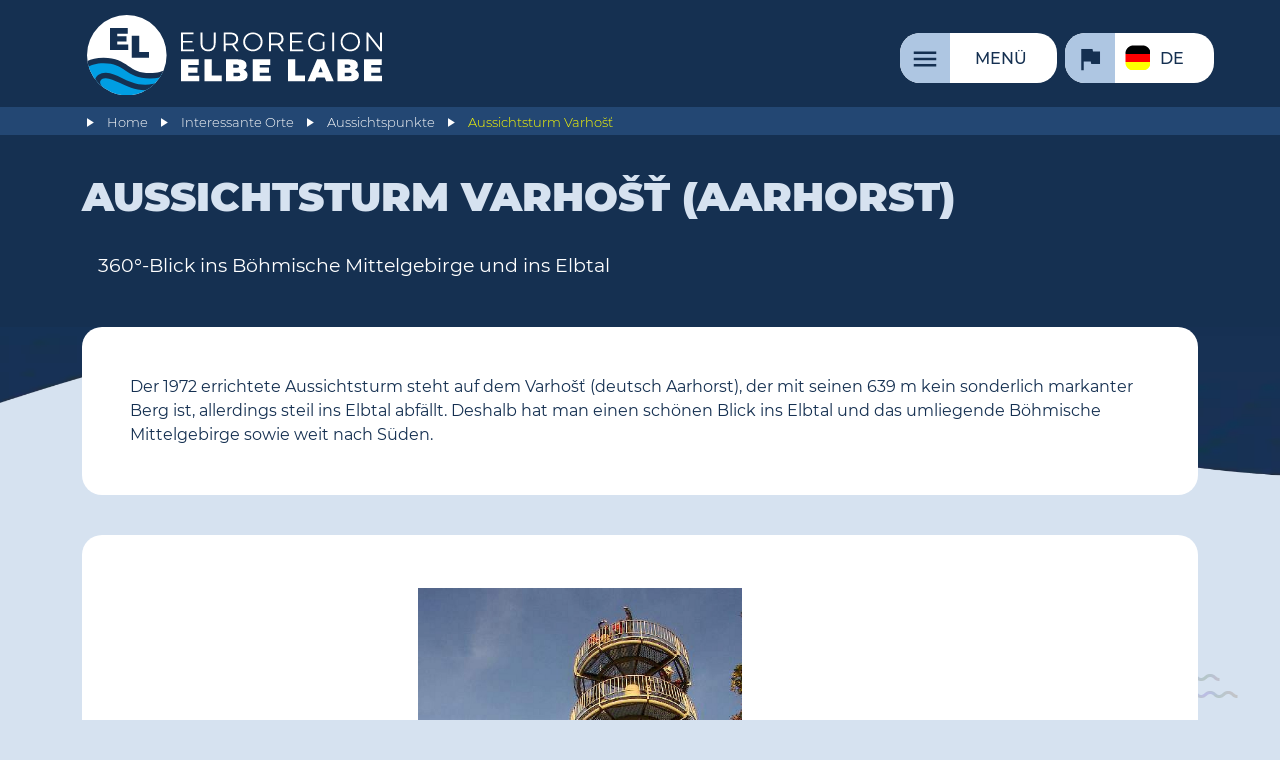

--- FILE ---
content_type: text/html; charset=UTF-8
request_url: https://www.elbelabe.eu/poi/v/aussichtsturm-varhost/
body_size: 14937
content:
<!DOCTYPE HTML>
<html lang="de">
<head>
	<link rel="canonical" href="https://www.elbelabe.eu/poi/v/aussichtsturm-varhost/" />
	<title>Aussichtsturm Varhošť | Euroregion Elbe/Labe</title>
	<meta charset="utf-8" />
	<meta name="date" content="2021-10-18T17:40:53+02:00" />
	<meta name="viewport" content="width=device-width, initial-scale=1" />
	<!-- <meta http-equiv="Content-Security-Policy" content="default-src 'self' 'unsafe-eval' 'unsafe-inline' *.elbelabe.eu unpkg.com; img-src 'self' http https *.elbelabe.eu; script-src 'self' 'unsafe-eval' 'unsafe-inline' *.elbelabe.eu https://cdnjs.cloudflare.com/ajax/libs/magnific-popup.js/ code.jquery.com *.gstatic.com *.google.com code.iconify.design unpkg.com; child-src 'none'; frame-src *.gstatic.com *.google.com;"> -->
	<meta name="google-site-verification" content="VukT_ExrQgelyQAap0RXeitdl8OR--ySI0Myv2GGeaY" />
	
	<!-- Google tag (gtag.js) - nur einbinden, wenn von Google-Seite gekommen -->
	<!-- <script async src="https://www.googletagmanager.com/gtag/js?id=AW-11130933217"></script> -->
	<script type="application/javascript">
		let referrer = document.referrer;
		if (referrer.toLowerCase().indexOf ("google") >= 0 || document.cookie.includes ("include_google_scripts")) {
			console.log ("Google scripts will be included.");
			const script = document.createElement('script');
			script.src = "https://www.googletagmanager.com/gtag/js?id=AW-11130933217";
			script.async = true;
			document.head.appendChild(script);
			window.dataLayer = window.dataLayer || [];
			function gtag(){dataLayer.push(arguments);}
			gtag('consent', 'default', {analytics_storage:'denied'});
			// gtag('consent', 'default', {ad_storage:'denied', analytics_storage:'denied'});
			// gtag('set', 'ads_data_redaction', true);
			// gtag('set', 'url_passthrough', true);
			gtag('js', new Date());
			gtag('config', 'AW-11130933217');
			// cookie expires after 1 hour
			let date = new Date();
			date.setTime(date.getTime() + 1 * 3600 * 1000);
			document.cookie = "include_google_scripts=true; expires=" + date.toUTCString() + "; path=/;";
		}
		else {
			console.log ("Google scripts will not be included.");
		}
	</script>

	<link rel="preload" href="/site/templates/css/main.min.css" as="style">
	<link rel="preload" href="https://www.elbelabe.eu/site/templates/js/jquery/jquery.min.js" as="script">			
	<link rel="preload" href="https://unpkg.com/leaflet@latest/dist/leaflet.css" as="style" crossorigin>
	<link rel="preload" href="https://unpkg.com/leaflet@latest/dist/leaflet.js" as="script" crossorigin>
	<link rel="preconnect" href="https://api.tiles.mapbox.com">
	<link rel="preload" href="/site/templates/js/init.min.js" as="script">
	<link rel="preconnect" href="https://analytics.elbelabe.eu">
	<link rel="preload" href="/site/templates/fonts/montserrat_google/Montserrat-Black.woff2" as="font" crossorigin><link rel="preload" href="/site/templates/fonts/montserrat_google/Montserrat-Bold.woff2" as="font" crossorigin><link rel="preload" href="/site/templates/fonts/montserrat_google/Montserrat-ExtraBold.woff2" as="font" crossorigin><link rel="preload" href="/site/templates/fonts/montserrat_google/Montserrat-Light.woff2" as="font" crossorigin><link rel="preload" href="/site/templates/fonts/montserrat_google/Montserrat-Medium.woff2" as="font" crossorigin><link rel="preload" href="/site/templates/fonts/montserrat_google/Montserrat-Regular.woff2" as="font" crossorigin>
		
	<script>
		var page_id = 22926;
		var translations_array = {};
		var calData = {};
		var eventsInit = {};
		var eventsFilter = false;
		var poisInit = {};
		var poisFilter = false;
		var kpf = null;
		var projectsInit = {};
		var kpfFilter = false;
		var pois = null;
		var autotranslate = 0; // 0=nicht anzeigen, 1=ist ausgeschaltet, 2=ist eingeschaltet
		var header_scrolled_height = 90;
	</script>


	<!-- CSS/JS einbinden -->

	<link rel="stylesheet" href="/site/templates/css/main.min.css">
	<script src="https://www.elbelabe.eu/site/templates/js/jquery/jquery.min.js"></script>


	<!-- Favicon -->

	<link rel="shortcut icon" href="/favicon.ico">
	<link rel="icon" type="image/png" href="/favicon_32x32.png" sizes="32x32">
	<link rel="icon" type="image/png" href="/favicon_48x48.png" sizes="48x48">
	<link rel="icon" type="image/png" href="/favicon_96x96.png" sizes="96x96">
	<link rel="apple-touch-icon" href="/favicon_180x180.png" sizes="180x180">

	<meta name="description" content="360&deg;-Blick ins B&ouml;hmische Mittelgebirge und ins Elbtal">

	<!-- Meta-Tags für Geo-Position -->

	<meta name="geo.region" content="DE" />
	<meta name="geo.placename" content="Hlinná" />
	<meta name="geo.position" content="50.590065;14.100437" />
	<meta name="ICBM" content="50.590065, 14.100437" />


	<!-- Meta-Tags für Open Graph (Facebook etc.) -->

	<meta property="og:url" content="https://www.elbelabe.eu/poi/v/aussichtsturm-varhost/" />
	<meta property="og:type" content="article" />
	<meta property="og:title" content="Aussichtsturm Varhošť" />
	<meta name="twitter:url" content="https://www.elbelabe.eu/poi/v/aussichtsturm-varhost/" />
	<meta name="twitter:type" content="article" />
	<meta name="twitter:title" content="Aussichtsturm Varhošť" />
	<meta property="og:description" content="360&deg;-Blick ins B&ouml;hmische Mittelgebirge und ins Elbtal" />
	<meta name="twitter:description" content="360&deg;-Blick ins B&ouml;hmische Mittelgebirge und ins Elbtal" />
		<meta property="og:image" content="https://www.elbelabe.eu/site/assets/files/22926/2004-varho_c5_a1_c5_a5.jpg" />
	<meta property="og:image:width" content="450" />
	<meta property="og:image:height" content="600" />
	<meta property="og:image:alt" content="Aussichtsturm Varhošť" />
	<meta name="twitter:image" content="https://www.elbelabe.eu/site/assets/files/22926/2004-varho_c5_a1_c5_a5.jpg" />
	<meta name="twitter:image:width" content="450" />
	<meta name="twitter:image:height" content="600" />
	<meta name="twitter:image:alt" content="Aussichtsturm Varhošť" />

	<!-- strukturierte Daten für Google -->

	<script type="application/ld+json">
		{
		"@context": "https://schema.org",
		"@type": "Organization",
		"url": "https://www.elbelabe.eu",
		"logo": "https://www.elbelabe.eu/site/templates/images/logo.svg"
		}
	</script>
	<script type="application/ld+json">
		{
		"@context": "https://schema.org",
		"@type": "BreadcrumbList",
		"itemListElement": [{"@type":"ListItem","position":1,"name":"Interessante Orte","item":"https://www.elbelabe.eu/poi/"}, {"@type":"ListItem","position":2,"name":"Aussichtspunkte","item":"https://www.elbelabe.eu/poi/v/"}, {"@type":"ListItem","position":3,"name":"Aussichtsturm Varhošť"}]
		}
	</script>
	<script type="application/ld+json">
		{
		"@context": "https://schema.org",
		"@type": "Article",
		"headline": "Aussichtsturm Varhošť (Aarhorst)",
		"image": ["https://www.elbelabe.eu/site/assets/files/22926/2004-varho_c5_a1_c5_a5.jpg" ],
		"datePublished": "2020-07-11T21:22:43+02:00",
		"dateModified": "2021-10-18T17:40:53+02:00"
		}
	</script>


	<!-- Matomo -->

	<script type="text/javascript">
	var _paq = window._paq || [];
	/* tracker methods like "setCustomDimension" should be called before "trackPageView" */
	_paq.push(['disableCookies']);
	_paq.push(['trackPageView']);
	_paq.push(['enableLinkTracking']);
	(function() {
		var u="//analytics.elbelabe.eu/";
		_paq.push(['setTrackerUrl', u+'messung.php']);
		_paq.push(['setSiteId', '1']);
		var d=document, g=d.createElement('script'), s=d.getElementsByTagName('script')[0];
		g.type='text/javascript'; g.async=true; g.defer=true; g.src=u+'messung.js'; s.parentNode.insertBefore(g,s);
	})();
	</script>
	<!-- End Matomo Code -->			
</head>

<body class="poi aussichtsturm-varhost">	
	<header class="poi">
		<div id="bkg_img_container">
			<div class="bkg_img_container_left"></div>
			<div class="bkg_img_container_middle"></div>
			<div class="bkg_img_container_right"></div>							
		</div>
		<div class="wrapper">
			<h1><span>Euroregion Elbe/Labe</span><a href="/" class="logo logo_img"><img src="/site/templates/images/logo.svg" alt="Logo der Euroregion Elbe/Labe" width="" height=""></a></h1>
			<ul id="headNaviList"><li class="menu"><a href="/konfiguration/funktionsseiten/menu/" aria-label='Menü'><span>Menü</span></a></li><li class="switchLanguage"><button><span class="de">de</span></button><ul><li><a href="/poi/v/aussichtsturm-varhost/" class="de">Deutsch</a></li><li><a href="/cz/poi/v/rozhledna-varhost/" class="cz">česky</a></li><li><a href="/en/poi/v/lookout-tower-varhost/" class="en">English</a></li></ul></li></ul>
		</div>
		<div id="breadCrumbsParent">
			<ul id="breadCrumbs" class="wrapper"><li ><a href="/">Home</a></li><li ><a href="/poi/">Interessante Orte</a></li><li ><a href="/poi/v/">Aussichtspunkte</a></li><li class="active"><a href="/poi/v/aussichtsturm-varhost/">Aussichtsturm Varhošť</a></li></ul>
		</div>
	</header>
	
	<nav id="mainNavi">
	<div class="bkg_for_main_navi">	
		<div class="wrapper">			
			<ul class="mobile_language_switch">
				<li><a href="/poi/v/aussichtsturm-varhost/" class="de"><span>de</span></a></li><li><a href="/cz/poi/v/rozhledna-varhost/" class="cz"><span>cz</span></a></li><li><a href="/en/poi/v/lookout-tower-varhost/" class="en"><span>en</span></a></li>
			</ul>
			<ul class="mainNavi"><li class="aktuelles"><a href="/aktuelles/" aria-label='Aktuelle Meldungen'><span>Aktuelle Meldungen</span></a></li><li class="region hasChilds"><a href="/region/" aria-label='Die Region'><span>Die Region</span></a><ul><li class="geografische-lage"><a href="/region/geografische-lage/" aria-label='Geografische Lage'><span>Geografische Lage</span></a></li><li class="natur-und-landschaft"><a href="/region/natur-und-landschaft/" aria-label='Natur und Landschaft'><span>Natur und Landschaft</span></a></li><li class="wirtschaft-und-soziales"><a href="/region/wirtschaft-und-soziales/" aria-label='Wirtschaft und Soziales'><span>Wirtschaft und Soziales</span></a></li><li class="geschichte-und-kultur"><a href="/region/geschichte-und-kultur/" aria-label='Geschichte und Kultur'><span>Geschichte und Kultur</span></a></li><li class="staedtepartnerschaften"><a href="/region/staedtepartnerschaften/" aria-label='Städtepartnerschaften'><span>Städtepartnerschaften</span></a></li></ul></li><li class="entdecken hasChilds"><a href="/entdecken/" aria-label='Selbst entdecken'><span>Selbst entdecken</span></a><ul><li class="weihnachtsmaerkte"><a href="/entdecken/weihnachtsmaerkte/" aria-label='Weihnachtsmärkte in Tschechien und Sachsen'><span>Weihnachtsmärkte in Tschechien und Sachsen</span></a></li><li class="interessante-orte"><a href="/entdecken/interessante-orte/" aria-label='Interessante Orte'><span>Interessante Orte</span></a></li><li class="museen-und-kultur hasChilds"><a href="/entdecken/museen-und-kultur/" aria-label='Museen und Kultur'><span>Museen und Kultur</span></a><ul><li class="museumsportal"><a href="/entdecken/museen-und-kultur/museumsportal/" aria-label='Museumsportal der Euroregion Elbe/Labe'><span>Museumsportal der Euroregion Elbe/Labe</span></a></li><li class="kulturpass-der-euroregion"><a href="/entdecken/museen-und-kultur/kulturpass-der-euroregion/" aria-label='Kulturpass der Euroregion Elbe/Labe'><span>Kulturpass der Euroregion Elbe/Labe</span></a></li><li class="veranstaltungskalender-1 style3"><a href="/service/termine/" aria-label='Veranstaltungskalender'><span>Veranstaltungskalender</span></a></li><li class="literaturlandschaft"><a href="/entdecken/museen-und-kultur/literaturlandschaft/" aria-label='Literaturlandschaft'><span>Literaturlandschaft</span></a></li><li class="kultura.digital"><a href="/entdecken/museen-und-kultur/kultura.digital/" aria-label='kultura.digital'><span>kultura.digital</span></a></li></ul></li><li class="mobil hasChilds"><a href="/entdecken/mobil/" aria-label='Mobilität'><span>Mobilität</span></a><ul><li class="oepnv"><a href="/entdecken/mobil/oepnv/" aria-label='Per Bahn und Bus'><span>Per Bahn und Bus</span></a></li><li class="auto"><a href="/entdecken/mobil/auto/" aria-label='Per Auto'><span>Per Auto</span></a></li><li class="schiff"><a href="/entdecken/mobil/schiff/" aria-label='Per Schiff'><span>Per Schiff</span></a></li><li class="tourist"><a href="/entdecken/mobil/tourist/" aria-label='Touristische Linien'><span>Touristische Linien</span></a></li></ul></li><li class="wer-mehr-wissen-will"><a href="/entdecken/wer-mehr-wissen-will/" aria-label='Wer mehr wissen will'><span>Wer mehr wissen will</span></a></li></ul></li><li class="foerderung hasChilds"><a href="/foerderung/" aria-label='Förderung'><span>Förderung</span></a><ul><li class="uebersicht_foerdermoeglichkeiten"><a href="/foerderung/uebersicht_foerdermoeglichkeiten/" aria-label='Übersicht Fördermöglichkeiten'><span>Übersicht Fördermöglichkeiten</span></a></li><li class="kpf style2 hasChilds"><a href="/foerderung/kpf/" aria-label='Kleinprojektefonds'><span>Kleinprojektefonds</span></a><ul><li class="allgemeines"><a href="/foerderung/kpf/allgemeines/" aria-label='Allgemeines zum Kleinprojektefonds'><span>Allgemeines zum Kleinprojektefonds</span></a></li><li class="foerderbedingungen"><a href="/foerderung/kpf/foerderbedingungen/" aria-label='Förderbedingungen'><span>Förderbedingungen</span></a></li><li class="antragsverfahren"><a href="/foerderung/kpf/antragsverfahren/" aria-label='Schritt für Schritt'><span>Schritt für Schritt</span></a></li><li class="antragsportal"><a href="/foerderung/kpf/antragsportal/" aria-label='Antragsportal'><span>Antragsportal</span></a></li><li class="termine"><a href="/foerderung/kpf/termine/" aria-label='Termine'><span>Termine</span></a></li><li class="downloads-kpf"><a href="/foerderung/kpf/downloads-kpf/" aria-label='Downloads KPF'><span>Downloads KPF</span></a></li><li class="stand_kpf"><a href="/foerderung/kpf/stand_kpf/" aria-label='Projekte und Statistik'><span>Projekte und Statistik</span></a></li></ul></li><li class="projektservice-der-euroregion-elbe-labe"><a href="/foerderung/projektservice-der-euroregion-elbe-labe/" aria-label='Projektservice der Euroregion Elbe/Labe'><span>Projektservice der Euroregion Elbe/Labe</span></a></li><li class="rueckblick hasChilds"><a href="/foerderung/rueckblick/" aria-label='Rückblick'><span>Rückblick</span></a><ul><li class="2000-2006"><a href="/foerderung/rueckblick/2000-2006/" aria-label='2000-2006'><span>2000-2006</span></a></li><li class="2007-2013"><a href="/foerderung/rueckblick/2007-2013/" aria-label='2007-2013'><span>2007-2013</span></a></li><li class="2014-2020"><a href="/foerderung/rueckblick/2014-2020/" aria-label='2014-2020'><span>2014-2020</span></a></li></ul></li></ul></li><li class="projekte hasChilds"><a href="/projekte/" aria-label='Unsere Projekte'><span>Unsere Projekte</span></a><ul><li class="jazznecka"><a href="/projekte/jazznecka/" aria-label='JAZZNEČKA'><span>JAZZNEČKA</span></a></li><li class="nachbarsprache-von-anfang-an"><a href="/projekte/nachbarsprache-von-anfang-an/" aria-label='Nachbarsprache von Anfang an!'><span>Nachbarsprache von Anfang an!</span></a></li><li class="tschechischer-filmmittwoch"><a href="/projekte/tschechischer-filmmittwoch/" aria-label='Tschechischer Filmmittwoch'><span>Tschechischer Filmmittwoch</span></a></li><li class="kapelle-vorderzinnwald"><a href="/projekte/kapelle-vorderzinnwald/" aria-label='Fürstenauer Madonna und Kapelle Vorderzinnwald'><span>Fürstenauer Madonna und Kapelle Vorderzinnwald</span></a></li><li class="tschechisch-deutsche-kulturtage"><a href="/projekte/tschechisch-deutsche-kulturtage/" aria-label='Tschechisch-Deutsche Kulturtage'><span>Tschechisch-Deutsche Kulturtage</span></a></li><li class="sportspiele-zweier-euroregionen"><a href="/projekte/sportspiele-zweier-euroregionen/" aria-label='Sportspiele zweier Euroregionen'><span>Sportspiele zweier Euroregionen</span></a></li><li class="fruehere-projekte"><a href="/projekte/fruehere-projekte/" aria-label='Frühere Projekte'><span>Frühere Projekte</span></a></li></ul></li><li class="service hasChilds"><a href="/service/" aria-label='Service'><span>Service</span></a><ul><li class="newsletter hasChilds"><a href="/service/newsletter/" aria-label='Newsletter'><span>Newsletter</span></a><ul><li class="subscribe"><a href="/service/newsletter/subscribe/" aria-label='Anmeldung'><span>Anmeldung</span></a></li><li class="alle-wochenrueckblicke"><a href="/service/newsletter/alle-wochenrueckblicke/" aria-label='Alle Wochenrückblicke'><span>Alle Wochenrückblicke</span></a></li></ul></li><li class="termine"><a href="/service/termine/" aria-label='Veranstaltungskalender'><span>Veranstaltungskalender</span></a></li><li class="dolmetscher-und-uebersetzer-d-cz-in-der-eel"><a href="/service/dolmetscher-und-uebersetzer-d-cz-in-der-eel/" aria-label='Dolmetscher und Übersetzer'><span>Dolmetscher und Übersetzer</span></a></li><li class="ferien-und-feiertage"><a href="/service/ferien-und-feiertage/" aria-label='Ferien und Feiertage'><span>Ferien und Feiertage</span></a></li><li class="downloads"><a href="/service/downloads/" aria-label='Downloads'><span>Downloads</span></a></li><li class="archiv"><a href="/service/archiv/" aria-label='Archiv'><span>Archiv</span></a></li></ul></li><li class="organisation hasChilds"><a href="/organisation/" aria-label='Über uns'><span>Über uns</span></a><ul><li class="ziele-und-aufgaben"><a href="/organisation/ziele-und-aufgaben/" aria-label='Ziele und Aufgaben'><span>Ziele und Aufgaben</span></a></li><li class="historie-der-euroregion-elbe-labe"><a href="/organisation/historie-der-euroregion-elbe-labe/" aria-label='Historie'><span>Historie</span></a></li><li class="mitglieder"><a href="/organisation/mitglieder/" aria-label='Mitglieder'><span>Mitglieder</span></a></li><li class="fachgruppen"><a href="/organisation/fachgruppen/" aria-label='Fachgruppen'><span>Fachgruppen</span></a></li><li class="gremien"><a href="/organisation/gremien/" aria-label='Gremien'><span>Gremien</span></a></li><li class="sekretariate"><a href="/organisation/sekretariate/" aria-label='Sekretariate'><span>Sekretariate</span></a></li><li class="dokumente hasChilds"><a href="/organisation/dokumente/" aria-label='Dokumente'><span>Dokumente</span></a><ul><li class="dokumente-der-mitgliederversammlung-der-euroregion-labe"><a href="/organisation/dokumente/dokumente-der-mitgliederversammlung-der-euroregion-labe/" aria-label='Dokumente der Mitgliederversammlungen der Euroregion Labe'><span>Dokumente der Mitgliederversammlungen der Euroregion Labe</span></a></li></ul></li><li class="berichte"><a href="/organisation/berichte/" aria-label='Berichte'><span>Berichte</span></a></li></ul></li><li class="kontakt"><a href="/kontakt/" aria-label='Kontakt'><span>Kontakt</span></a></li></ul>
			<form action="/suche/" method="get" class="singleFieldForm" id="searchForm">
				<label for="st">Suchbegriff</label>
				<input type="search" name="st" id="st">
				<button type="submit"><span></span></button>
			</form>
			</div>
			</div>
	</nav>
		
	<div id="wait_overlay">
		<img class='' src='/favicon_180x180.png' width='180' height='180' loading='lazy'/>
	</div>

	<a id="content"></a>
	
	<main id="main" class="header">	

		<div class="secondary_bkg">
			<div class="secondary_bkg_left"></div>
			<div class="secondary_bkg_middle"></div>
			<div class="secondary_bkg_right"></div>
		</div>
		<header>
			<div id="autotranslate_msg" class="wrapper" style="display:none;">
				<p id="autotranslate_msg_on"><span>This is an auto translation. (<a href="">turn off</a>)</span></p>
				<p id="autotranslate_msg_off"><span>Auto translation is off. (<a href="">turn on</a>)</span></p>
			</div>
			<div class="wrapper">
				<h1 id="page_headline">Aussichtsturm Varhošť (Aarhorst)</h1>
				<span id="page_teaser"><p>360°-Blick ins Böhmische Mittelgebirge und ins Elbtal</p></span>
			</div>
		</header>

<!-- Content-Elements -->
<script>ce_arguments = {}</script>

<div class="contentelement text_1_col style2"><div class="wrapper inner "><section><div class="text"><p>Der 1972 errichtete Aussichtsturm steht auf dem Varhošť (deutsch Aarhorst), der mit seinen 639 m kein sonderlich markanter Berg ist, allerdings steil ins Elbtal abfällt. Deshalb hat man einen schönen Blick ins Elbtal und das umliegende Böhmische Mittelgebirge sowie weit nach Süden.</p></div></section></div></div><div class="contentelement gallery style2 single_image"><div class="wrapper inner "><section><figure><picture><a class="single_image_popup" href="/site/assets/files/22926/2004-varho_c5_a1_c5_a5.900x0.jpg" title="Aussichtsturm Varhošť"><span  title="Aussichtsturm Varhošť"><img src="/site/assets/files/22926/2004-varho_c5_a1_c5_a5.900x0.jpg" width="900" height="1200" alt="Aussichtsturm Varhošť" srcset="/site/assets/files/22926/2004-varho_c5_a1_c5_a5.264x0.jpg 360w, /site/assets/files/22926/2004-varho_c5_a1_c5_a5.367x0.jpg 480w, /site/assets/files/22926/2004-varho_c5_a1_c5_a5.528x0.jpg 640w, /site/assets/files/22926/2004-varho_c5_a1_c5_a5.687x0.jpg 800w, /site/assets/files/22926/2004-varho_c5_a1_c5_a5.900x0.jpg"></span></a></picture><figcaption>Aussichtsturm Varhošť</figcaption></figure></section></div></div><div class="contentelement text_1_col style2"><div class="wrapper inner"><div class="flex wrap"><section class='flexbasis2'><h3>Adresse</h3><div id='poi_address_block' class='text'><p style='flex: 1 1 auto;'>412 01 Hlinná</p><div class='map_navigation' style='flex: 0 0 auto;'><a href='geo:0,0?q=50.590065,14.100437(Aussichtsturm+Varho%C5%A1%C5%A5)' class='map_navigation buttonIcon navigation' target='_blank' rel='noopener' aria-label='Navigieren' onclick='trackNaviLink()'></a></div></div><div class='text'></div></section></div></div></div><div class='contentelement text_1_col style2'><div class='wrapper inner'><section><div id='poi_location_block'><div id='poi_arrival_block' class='text'><h3>Anreise</h3><p>Vom Bahnhof Sebuzín <a class='button travellink' href='https://idos.idnes.cz/de/vlakyautobusymhdvse/spojeni/vysledky/?t=Sebuzín' rel='noreferrer noopener' target='_blank' aria-label='Fahrplanauskunft' title='Fahrplanauskunft' onclick='trackOPNVLink()'><i>directions_railwaydirections_bus</i></a> erreicht man den Gipfel nach ca. 5 km Wanderung. Von der Bushaltestelle "Hlinná, Tlučeň" <a class='button travellink' href='https://idos.idnes.cz/de/vlakyautobusymhdvse/spojeni/vysledky/?t=Hlinná,Tlučeň' rel='noreferrer noopener' target='_blank' aria-label='Fahrplanauskunft' title='Fahrplanauskunft' onclick='trackOPNVLink()'><i>directions_railwaydirections_bus</i></a> sind es nur ca. 2,5 km (mit weniger Höhenmetern). Ähnlich weit ist es von der Bushaltestelle "Malečov, Čeřeniště" <a class='button travellink' href='https://idos.idnes.cz/de/vlakyautobusymhdvse/spojeni/vysledky/?t=Malečov,Čeřeniště' rel='noreferrer noopener' target='_blank' aria-label='Fahrplanauskunft' title='Fahrplanauskunft' onclick='trackOPNVLink()'><i>directions_railwaydirections_bus</i></a>, die von einer anderen Linie bedient wird.</p>

<p>Parkmöglichkeiten finden sich an der Straße am Abzweig zum Turm.</p></div><div class='wrapper inner' id='poiParent'><div class='poi_map_placeholder mapContainer' id='mapcontainer'>	<script>
		window.predefinedMapMarkers = {};
		try {
			window.predefinedMapMarkers["mapcontainer"] = JSON.parse("[{\"id\":22926,\"latlng\":{\"lat\":50.590065,\"lng\":14.100437},\"zoom\":14,\"popuptext\":\"\",\"title\":\"Aussichtsturm Varho\u0161\u0165\",\"color\":\"olive\",\"classname\":\"aussichtspunkte\",\"teaser\":\"<p>360\u00b0-Blick ins B\u00f6hmische Mittelgebirge und ins Elbtal<\/p>\",\"category\":\"aussichtspunkte\",\"categories\":\"22032\",\"icon\":\"\",\"location\":\"Hlinn\u00e1\",\"country\":\"CZ\",\"email\":\"\",\"url\":\"\/poi\/v\/aussichtsturm-varhost\/\"},{\"id\":22929,\"latlng\":{\"lat\":50.589409,\"lng\":14.106228},\"zoom\":17,\"popuptext\":\"<div><strong>Parkplatz<\/strong><\/div><div class=\u0027map_navigation\u0027><p><a title=\u0027Navigieren (Google Maps)\u0027 href=\u0027<!--navilink-->\u0027 class=\u0027button map_navigation popup_link\u0027 target=\u0027_blank\u0027 aria-label=\u0027Navigieren\u0027 onclick=\u0027trackNaviLink()\u0027><i class=\u0027material-icons\u0027>directions<\/i><\/a><\/p><\/div>\",\"title\":\"Parkplatz\",\"color\":\"white\",\"classname\":\"waypoint \",\"icon\":\"local_parking\",\"opacity\":0.8},{\"id\":23368,\"latlng\":{\"lat\":50.577938,\"lng\":14.089193},\"zoom\":15,\"popuptext\":\"<div><strong>Bushaltestelle<\/strong><\/div><div><p style=\u0027text-align:center;\u0027>Hlinn\u00e1, Tlu\u010de\u0148<\/p><p style=\u0027text-align:center;\u0027><a class='button travellink' href='https://idos.idnes.cz/de/vlakyautobusymhdvse/spojeni/vysledky/?t=Hlinn\u00e1,Tlu\u010de\u0148' rel='noreferrer noopener' target='_blank' aria-label='Fahrplanauskunft' title='Fahrplanauskunft' onclick='trackOPNVLink()'><i>directions_railwaydirections_bus</i></a><\/p><\/div><div class=\u0027map_navigation\u0027><p><a title=\u0027Navigieren (Google Maps)\u0027 href=\u0027<!--navilink-->\u0027 class=\u0027button map_navigation popup_link\u0027 target=\u0027_blank\u0027 aria-label=\u0027Navigieren\u0027 onclick=\u0027trackNaviLink()\u0027><i class=\u0027material-icons\u0027>directions<\/i><\/a><\/p><\/div>\",\"title\":\"Bushaltestelle\",\"color\":\"white\",\"classname\":\"waypoint \",\"icon\":\"directions_bus\",\"opacity\":0.8},{\"id\":23369,\"latlng\":{\"lat\":50.600498,\"lng\":14.121294},\"zoom\":17,\"popuptext\":\"<div><strong>Bushaltestelle<\/strong><\/div><div><p style=\u0027text-align:center;\u0027>Male\u010dov, \u010ce\u0159eni\u0161t\u011b<\/p><p style=\u0027text-align:center;\u0027><a class='button travellink' href='https://idos.idnes.cz/de/vlakyautobusymhdvse/spojeni/vysledky/?t=Male\u010dov,\u010ce\u0159eni\u0161t\u011b' rel='noreferrer noopener' target='_blank' aria-label='Fahrplanauskunft' title='Fahrplanauskunft' onclick='trackOPNVLink()'><i>directions_railwaydirections_bus</i></a><\/p><\/div><div class=\u0027map_navigation\u0027><p><a title=\u0027Navigieren (Google Maps)\u0027 href=\u0027<!--navilink-->\u0027 class=\u0027button map_navigation popup_link\u0027 target=\u0027_blank\u0027 aria-label=\u0027Navigieren\u0027 onclick=\u0027trackNaviLink()\u0027><i class=\u0027material-icons\u0027>directions<\/i><\/a><\/p><\/div>\",\"title\":\"Bushaltestelle\",\"color\":\"white\",\"classname\":\"waypoint \",\"icon\":\"directions_bus\",\"opacity\":0.8},{\"id\":23371,\"latlng\":{\"lat\":50.593048,\"lng\":14.053434},\"zoom\":15,\"popuptext\":\"<div><strong>Bahnhof<\/strong><\/div><div><p style=\u0027text-align:center;\u0027>Sebuz\u00edn<\/p><p style=\u0027text-align:center;\u0027><a class='button travellink' href='https://idos.idnes.cz/de/vlakyautobusymhdvse/spojeni/vysledky/?t=Sebuz\u00edn' rel='noreferrer noopener' target='_blank' aria-label='Fahrplanauskunft' title='Fahrplanauskunft' onclick='trackOPNVLink()'><i>directions_railwaydirections_bus</i></a><\/p><\/div><div class=\u0027map_navigation\u0027><p><a title=\u0027Navigieren (Google Maps)\u0027 href=\u0027<!--navilink-->\u0027 class=\u0027button map_navigation popup_link\u0027 target=\u0027_blank\u0027 aria-label=\u0027Navigieren\u0027 onclick=\u0027trackNaviLink()\u0027><i class=\u0027material-icons\u0027>directions<\/i><\/a><\/p><\/div>\",\"title\":\"Bahnhof\",\"color\":\"white\",\"classname\":\"waypoint \",\"icon\":\"directions_train\",\"opacity\":0.8},{\"id\":22916,\"latlng\":{\"lat\":50.623398,\"lng\":14.135963},\"zoom\":15,\"popuptext\":\"<div><strong>Aussichtsturm Luxemburger H\u00f6he<\/strong><\/div><div><p>Aussichtsturm bei Male\u010dov<\/p><\/div><div><img class=\u0027popup_image\u0027 src=\u0027\/site\/assets\/files\/22916\/dsc_0964.jpg\u0027><\/div><a href=\u0027\/poi\/v\/aussichtsturm-luxemburger-hoehe\/\u0027 class=\u0027popup_link\u0027 target=\u0027_blank\u0027 rel=\u0027opener\u0027>Weitere Informationen<\/a>\",\"title\":\"Aussichtsturm Luxemburger H\u00f6he\",\"color\":\"olive\",\"classname\":\"aussichtspunkte\",\"teaser\":\"<p>Aussichtsturm bei Male\u010dov<\/p>\",\"category\":\"aussichtspunkte\",\"categories\":\"22032\",\"icon\":\"\",\"location\":\"Male\u010dov\",\"country\":\"CZ\",\"email\":\"\",\"url\":\"\/poi\/v\/aussichtsturm-luxemburger-hoehe\/\",\"opacity\":0.3},{\"id\":29412,\"latlng\":{\"lat\":50.593292,\"lng\":14.028507},\"zoom\":15,\"popuptext\":\"<div><strong>V\u00e1clav-Kr\u010dil-Aussicht<\/strong><\/div><div><p>Weiter Blick ins Elbtal und auf das \u00f6stliche B\u00f6hmische Mittelgebirge<\/p><\/div><div><img class=\u0027popup_image\u0027 src=\u0027\/site\/assets\/files\/29412\/vyhlidka_vaclava_krcila_rk_-_bearb.jpg\u0027><\/div><a href=\u0027\/poi\/v\/vaclav-krcil-aussicht\/\u0027 class=\u0027popup_link\u0027 target=\u0027_blank\u0027 rel=\u0027opener\u0027>Weitere Informationen<\/a>\",\"title\":\"V\u00e1clav-Kr\u010dil-Aussicht\",\"color\":\"olive\",\"classname\":\"aussichtspunkte\",\"teaser\":\"<p>Weiter Blick ins Elbtal und auf das \u00f6stliche B\u00f6hmische Mittelgebirge<\/p>\",\"category\":\"aussichtspunkte\",\"categories\":\"22032\",\"icon\":\"\",\"location\":\"\u0158ehlovice\",\"country\":\"CZ\",\"email\":\"\",\"url\":\"\/poi\/v\/vaclav-krcil-aussicht\/\",\"opacity\":0.3},{\"id\":22293,\"latlng\":{\"lat\":50.586273,\"lng\":14.025749},\"zoom\":14,\"popuptext\":\"<div><strong>Doerell-Aussicht<\/strong><\/div><div><p>Wunderbare Aussicht auf den Elbbogen bei Porta Bohemica.<\/p><\/div><div><img class=\u0027popup_image\u0027 src=\u0027\/site\/assets\/files\/22293\/1280px-doerellova_vyhl_c3_addka.jpg\u0027><\/div><a href=\u0027\/poi\/v\/doerellova-vyhlidka\/\u0027 class=\u0027popup_link\u0027 target=\u0027_blank\u0027 rel=\u0027opener\u0027>Weitere Informationen<\/a>\",\"title\":\"Doerell-Aussicht\",\"color\":\"olive\",\"classname\":\"aussichtspunkte\",\"teaser\":\"<p>Wunderbare Aussicht auf den Elbbogen bei Porta Bohemica.<\/p>\",\"category\":\"aussichtspunkte\",\"categories\":\"22032\",\"icon\":\"\",\"location\":\"\u0158ehlovice\",\"country\":\"CZ\",\"email\":\"\",\"url\":\"\/poi\/v\/doerellova-vyhlidka\/\",\"opacity\":0.3},{\"id\":23032,\"latlng\":{\"lat\":50.636471,\"lng\":14.080728},\"zoom\":14,\"popuptext\":\"<div><strong>Vysok\u00fd Ostr\u00fd<\/strong><\/div><div><p>Wundersch\u00f6ne Aussicht auf die Flusswindungen der Elbe.<\/p><\/div><div><img class=\u0027popup_image\u0027 src=\u0027\/site\/assets\/files\/23032\/vysok_c3_bd_ostr_c3_bd_-_vyhl_c3_addkov_c3_a1_plo_c5_a1ina_obr03.jpg\u0027><\/div><a href=\u0027\/poi\/v\/vysoky-ostry-hohe-wostrei\/\u0027 class=\u0027popup_link\u0027 target=\u0027_blank\u0027 rel=\u0027opener\u0027>Weitere Informationen<\/a>\",\"title\":\"Vysok\u00fd Ostr\u00fd\",\"color\":\"olive\",\"classname\":\"aussichtspunkte\",\"teaser\":\"<p>Wundersch\u00f6ne Aussicht auf die Flusswindungen der Elbe.<\/p>\",\"category\":\"aussichtspunkte\",\"categories\":\"22032\",\"icon\":\"\",\"location\":\"Nov\u00e1 Ves\",\"country\":\"CZ\",\"email\":\"\",\"url\":\"\/poi\/v\/vysoky-ostry-hohe-wostrei\/\",\"opacity\":0.3},{\"id\":23138,\"latlng\":{\"lat\":50.589767,\"lng\":14.022828},\"zoom\":15,\"popuptext\":\"<div><strong>Aussicht an der Kirche in Dubi\u010dky<\/strong><\/div><div><p>Eine der sch\u00f6nsten Aussichten links der Elbe im B\u00f6hmischen Mittelgebirge mit Blick auf Porta Bohemica<\/p><\/div><div><img class=\u0027popup_image\u0027 src=\u0027\/site\/assets\/files\/23138\/dubicky.jpg\u0027><\/div><a href=\u0027\/poi\/v\/aussicht-an-der-kirche-hl-barbora-in-dubicky\/\u0027 class=\u0027popup_link\u0027 target=\u0027_blank\u0027 rel=\u0027opener\u0027>Weitere Informationen<\/a>\",\"title\":\"Aussicht an der Kirche in Dubi\u010dky\",\"color\":\"olive\",\"classname\":\"aussichtspunkte\",\"teaser\":\"<p>Eine der sch\u00f6nsten Aussichten links der Elbe im B\u00f6hmischen Mittelgebirge mit Blick auf Porta Bohemica<\/p>\",\"category\":\"aussichtspunkte\",\"categories\":\"22032|22071\",\"icon\":\"\",\"location\":\"\u00dast\u00ed nad Labem\",\"country\":\"CZ\",\"email\":\"\",\"url\":\"\/poi\/v\/aussicht-an-der-kirche-hl-barbora-in-dubicky\/\",\"opacity\":0.3},{\"id\":23347,\"latlng\":{\"lat\":50.582943,\"lng\":14.010941},\"zoom\":14,\"popuptext\":\"<div><strong>Aussichtsturm Radej\u010d\u00edn<\/strong><\/div><div><p>Begehbarer Mobilfunkturm<\/p><\/div><div><img class=\u0027popup_image\u0027 src=\u0027\/site\/assets\/files\/23347\/radej_c4_8d_c3_adn_2013_283_29.jpg\u0027><\/div><a href=\u0027\/poi\/v\/aussichtsturm-radejcin\/\u0027 class=\u0027popup_link\u0027 target=\u0027_blank\u0027 rel=\u0027opener\u0027>Weitere Informationen<\/a>\",\"title\":\"Aussichtsturm Radej\u010d\u00edn\",\"color\":\"olive\",\"classname\":\"aussichtspunkte\",\"teaser\":\"<p>Begehbarer Mobilfunkturm<\/p>\",\"category\":\"aussichtspunkte\",\"categories\":\"22032\",\"icon\":\"\",\"location\":\"\u0158ehlovice\",\"country\":\"CZ\",\"email\":\"\",\"url\":\"\/poi\/v\/aussichtsturm-radejcin\/\",\"opacity\":0.3},{\"id\":22122,\"latlng\":{\"lat\":50.639156,\"lng\":14.050254},\"zoom\":18,\"popuptext\":\"<div><strong>Burg Schreckenstein - St\u0159ekov<\/strong><\/div><div><p>Das ber\u00fchmteste Wahrzeichen von \u00dast\u00ed nad Labem<\/p><\/div><div><img class=\u0027popup_image\u0027 src=\u0027\/site\/assets\/files\/22122\/strekov_c_lianem-_shutterstock.jpg\u0027><\/div><a href=\u0027\/poi\/b\/burg-schreckenstein-stekov\/\u0027 class=\u0027popup_link\u0027 target=\u0027_blank\u0027 rel=\u0027opener\u0027>Weitere Informationen<\/a>\",\"title\":\"Burg Schreckenstein - St\u0159ekov\",\"color\":\"brown\",\"classname\":\"burgen-und-schloesser\",\"teaser\":\"<p>Das ber\u00fchmteste Wahrzeichen von \u00dast\u00ed nad Labem<\/p>\",\"category\":\"burgen-und-schloesser\",\"categories\":\"22034|22031\",\"icon\":\"\",\"location\":\"\u00dast\u00ed nad Labem\",\"country\":\"CZ\",\"email\":\"strekov@lobkowicz.cz\",\"url\":\"\/poi\/b\/burg-schreckenstein-stekov\/\",\"opacity\":0.3},{\"id\":22216,\"latlng\":{\"lat\":50.534229,\"lng\":14.129376},\"zoom\":15,\"popuptext\":\"<div><strong>Nordb\u00f6hmische Galerie der bildenden K\u00fcnste Litom\u011b\u0159ice<\/strong><\/div><div><p>Die Nordb\u00f6hmische Galerie der bildenden K\u00fcnste wurde 1958 er\u00f6ffnet; sie geh\u00f6rt damit zu den ersten Galerie-Gr\u00fcndungen in der Tschechischen Republik.<\/p><\/div><div><img class=\u0027popup_image\u0027 src=\u0027\/site\/assets\/files\/22216\/1394019097887_bild_150x175_nordbohmische_galerie_gebaude_lo-1.jpg\u0027><\/div><a href=\u0027\/poi\/m\/nordbhmische-galerie-der-bildenden-knste-litomice\/\u0027 class=\u0027popup_link\u0027 target=\u0027_blank\u0027 rel=\u0027opener\u0027>Weitere Informationen<\/a>\",\"title\":\"Nordb\u00f6hmische Galerie der bildenden K\u00fcnste Litom\u011b\u0159ice\",\"color\":\"orange\",\"classname\":\"museen-und-ausstellungen\",\"teaser\":\"<p>Die Nordb\u00f6hmische Galerie der bildenden K\u00fcnste wurde 1958 er\u00f6ffnet; sie geh\u00f6rt damit zu den ersten Galerie-Gr\u00fcndungen in der Tschechischen Republik.<\/p>\",\"category\":\"museen-und-ausstellungen\",\"categories\":\"22031\",\"icon\":\"\",\"location\":\"Litom\u011b\u0159ice\",\"country\":\"CZ\",\"email\":\"info@galerie-ltm.cz\",\"url\":\"\/poi\/m\/nordbhmische-galerie-der-bildenden-knste-litomice\/\",\"opacity\":0.3}]");
		}
		catch (exc) {
			console.log (exc);
			console.log ("[{\"id\":22926,\"latlng\":{\"lat\":50.590065,\"lng\":14.100437},\"zoom\":14,\"popuptext\":\"\",\"title\":\"Aussichtsturm Varho\u0161\u0165\",\"color\":\"olive\",\"classname\":\"aussichtspunkte\",\"teaser\":\"<p>360\u00b0-Blick ins B\u00f6hmische Mittelgebirge und ins Elbtal<\/p>\",\"category\":\"aussichtspunkte\",\"categories\":\"22032\",\"icon\":\"\",\"location\":\"Hlinn\u00e1\",\"country\":\"CZ\",\"email\":\"\",\"url\":\"\/poi\/v\/aussichtsturm-varhost\/\"},{\"id\":22929,\"latlng\":{\"lat\":50.589409,\"lng\":14.106228},\"zoom\":17,\"popuptext\":\"<div><strong>Parkplatz<\/strong><\/div><div class=\u0027map_navigation\u0027><p><a title=\u0027Navigieren (Google Maps)\u0027 href=\u0027<!--navilink-->\u0027 class=\u0027button map_navigation popup_link\u0027 target=\u0027_blank\u0027 aria-label=\u0027Navigieren\u0027 onclick=\u0027trackNaviLink()\u0027><i class=\u0027material-icons\u0027>directions<\/i><\/a><\/p><\/div>\",\"title\":\"Parkplatz\",\"color\":\"white\",\"classname\":\"waypoint \",\"icon\":\"local_parking\",\"opacity\":0.8},{\"id\":23368,\"latlng\":{\"lat\":50.577938,\"lng\":14.089193},\"zoom\":15,\"popuptext\":\"<div><strong>Bushaltestelle<\/strong><\/div><div><p style=\u0027text-align:center;\u0027>Hlinn\u00e1, Tlu\u010de\u0148<\/p><p style=\u0027text-align:center;\u0027><a class='button travellink' href='https://idos.idnes.cz/de/vlakyautobusymhdvse/spojeni/vysledky/?t=Hlinn\u00e1,Tlu\u010de\u0148' rel='noreferrer noopener' target='_blank' aria-label='Fahrplanauskunft' title='Fahrplanauskunft' onclick='trackOPNVLink()'><i>directions_railwaydirections_bus</i></a><\/p><\/div><div class=\u0027map_navigation\u0027><p><a title=\u0027Navigieren (Google Maps)\u0027 href=\u0027<!--navilink-->\u0027 class=\u0027button map_navigation popup_link\u0027 target=\u0027_blank\u0027 aria-label=\u0027Navigieren\u0027 onclick=\u0027trackNaviLink()\u0027><i class=\u0027material-icons\u0027>directions<\/i><\/a><\/p><\/div>\",\"title\":\"Bushaltestelle\",\"color\":\"white\",\"classname\":\"waypoint \",\"icon\":\"directions_bus\",\"opacity\":0.8},{\"id\":23369,\"latlng\":{\"lat\":50.600498,\"lng\":14.121294},\"zoom\":17,\"popuptext\":\"<div><strong>Bushaltestelle<\/strong><\/div><div><p style=\u0027text-align:center;\u0027>Male\u010dov, \u010ce\u0159eni\u0161t\u011b<\/p><p style=\u0027text-align:center;\u0027><a class='button travellink' href='https://idos.idnes.cz/de/vlakyautobusymhdvse/spojeni/vysledky/?t=Male\u010dov,\u010ce\u0159eni\u0161t\u011b' rel='noreferrer noopener' target='_blank' aria-label='Fahrplanauskunft' title='Fahrplanauskunft' onclick='trackOPNVLink()'><i>directions_railwaydirections_bus</i></a><\/p><\/div><div class=\u0027map_navigation\u0027><p><a title=\u0027Navigieren (Google Maps)\u0027 href=\u0027<!--navilink-->\u0027 class=\u0027button map_navigation popup_link\u0027 target=\u0027_blank\u0027 aria-label=\u0027Navigieren\u0027 onclick=\u0027trackNaviLink()\u0027><i class=\u0027material-icons\u0027>directions<\/i><\/a><\/p><\/div>\",\"title\":\"Bushaltestelle\",\"color\":\"white\",\"classname\":\"waypoint \",\"icon\":\"directions_bus\",\"opacity\":0.8},{\"id\":23371,\"latlng\":{\"lat\":50.593048,\"lng\":14.053434},\"zoom\":15,\"popuptext\":\"<div><strong>Bahnhof<\/strong><\/div><div><p style=\u0027text-align:center;\u0027>Sebuz\u00edn<\/p><p style=\u0027text-align:center;\u0027><a class='button travellink' href='https://idos.idnes.cz/de/vlakyautobusymhdvse/spojeni/vysledky/?t=Sebuz\u00edn' rel='noreferrer noopener' target='_blank' aria-label='Fahrplanauskunft' title='Fahrplanauskunft' onclick='trackOPNVLink()'><i>directions_railwaydirections_bus</i></a><\/p><\/div><div class=\u0027map_navigation\u0027><p><a title=\u0027Navigieren (Google Maps)\u0027 href=\u0027<!--navilink-->\u0027 class=\u0027button map_navigation popup_link\u0027 target=\u0027_blank\u0027 aria-label=\u0027Navigieren\u0027 onclick=\u0027trackNaviLink()\u0027><i class=\u0027material-icons\u0027>directions<\/i><\/a><\/p><\/div>\",\"title\":\"Bahnhof\",\"color\":\"white\",\"classname\":\"waypoint \",\"icon\":\"directions_train\",\"opacity\":0.8},{\"id\":22916,\"latlng\":{\"lat\":50.623398,\"lng\":14.135963},\"zoom\":15,\"popuptext\":\"<div><strong>Aussichtsturm Luxemburger H\u00f6he<\/strong><\/div><div><p>Aussichtsturm bei Male\u010dov<\/p><\/div><div><img class=\u0027popup_image\u0027 src=\u0027\/site\/assets\/files\/22916\/dsc_0964.jpg\u0027><\/div><a href=\u0027\/poi\/v\/aussichtsturm-luxemburger-hoehe\/\u0027 class=\u0027popup_link\u0027 target=\u0027_blank\u0027 rel=\u0027opener\u0027>Weitere Informationen<\/a>\",\"title\":\"Aussichtsturm Luxemburger H\u00f6he\",\"color\":\"olive\",\"classname\":\"aussichtspunkte\",\"teaser\":\"<p>Aussichtsturm bei Male\u010dov<\/p>\",\"category\":\"aussichtspunkte\",\"categories\":\"22032\",\"icon\":\"\",\"location\":\"Male\u010dov\",\"country\":\"CZ\",\"email\":\"\",\"url\":\"\/poi\/v\/aussichtsturm-luxemburger-hoehe\/\",\"opacity\":0.3},{\"id\":29412,\"latlng\":{\"lat\":50.593292,\"lng\":14.028507},\"zoom\":15,\"popuptext\":\"<div><strong>V\u00e1clav-Kr\u010dil-Aussicht<\/strong><\/div><div><p>Weiter Blick ins Elbtal und auf das \u00f6stliche B\u00f6hmische Mittelgebirge<\/p><\/div><div><img class=\u0027popup_image\u0027 src=\u0027\/site\/assets\/files\/29412\/vyhlidka_vaclava_krcila_rk_-_bearb.jpg\u0027><\/div><a href=\u0027\/poi\/v\/vaclav-krcil-aussicht\/\u0027 class=\u0027popup_link\u0027 target=\u0027_blank\u0027 rel=\u0027opener\u0027>Weitere Informationen<\/a>\",\"title\":\"V\u00e1clav-Kr\u010dil-Aussicht\",\"color\":\"olive\",\"classname\":\"aussichtspunkte\",\"teaser\":\"<p>Weiter Blick ins Elbtal und auf das \u00f6stliche B\u00f6hmische Mittelgebirge<\/p>\",\"category\":\"aussichtspunkte\",\"categories\":\"22032\",\"icon\":\"\",\"location\":\"\u0158ehlovice\",\"country\":\"CZ\",\"email\":\"\",\"url\":\"\/poi\/v\/vaclav-krcil-aussicht\/\",\"opacity\":0.3},{\"id\":22293,\"latlng\":{\"lat\":50.586273,\"lng\":14.025749},\"zoom\":14,\"popuptext\":\"<div><strong>Doerell-Aussicht<\/strong><\/div><div><p>Wunderbare Aussicht auf den Elbbogen bei Porta Bohemica.<\/p><\/div><div><img class=\u0027popup_image\u0027 src=\u0027\/site\/assets\/files\/22293\/1280px-doerellova_vyhl_c3_addka.jpg\u0027><\/div><a href=\u0027\/poi\/v\/doerellova-vyhlidka\/\u0027 class=\u0027popup_link\u0027 target=\u0027_blank\u0027 rel=\u0027opener\u0027>Weitere Informationen<\/a>\",\"title\":\"Doerell-Aussicht\",\"color\":\"olive\",\"classname\":\"aussichtspunkte\",\"teaser\":\"<p>Wunderbare Aussicht auf den Elbbogen bei Porta Bohemica.<\/p>\",\"category\":\"aussichtspunkte\",\"categories\":\"22032\",\"icon\":\"\",\"location\":\"\u0158ehlovice\",\"country\":\"CZ\",\"email\":\"\",\"url\":\"\/poi\/v\/doerellova-vyhlidka\/\",\"opacity\":0.3},{\"id\":23032,\"latlng\":{\"lat\":50.636471,\"lng\":14.080728},\"zoom\":14,\"popuptext\":\"<div><strong>Vysok\u00fd Ostr\u00fd<\/strong><\/div><div><p>Wundersch\u00f6ne Aussicht auf die Flusswindungen der Elbe.<\/p><\/div><div><img class=\u0027popup_image\u0027 src=\u0027\/site\/assets\/files\/23032\/vysok_c3_bd_ostr_c3_bd_-_vyhl_c3_addkov_c3_a1_plo_c5_a1ina_obr03.jpg\u0027><\/div><a href=\u0027\/poi\/v\/vysoky-ostry-hohe-wostrei\/\u0027 class=\u0027popup_link\u0027 target=\u0027_blank\u0027 rel=\u0027opener\u0027>Weitere Informationen<\/a>\",\"title\":\"Vysok\u00fd Ostr\u00fd\",\"color\":\"olive\",\"classname\":\"aussichtspunkte\",\"teaser\":\"<p>Wundersch\u00f6ne Aussicht auf die Flusswindungen der Elbe.<\/p>\",\"category\":\"aussichtspunkte\",\"categories\":\"22032\",\"icon\":\"\",\"location\":\"Nov\u00e1 Ves\",\"country\":\"CZ\",\"email\":\"\",\"url\":\"\/poi\/v\/vysoky-ostry-hohe-wostrei\/\",\"opacity\":0.3},{\"id\":23138,\"latlng\":{\"lat\":50.589767,\"lng\":14.022828},\"zoom\":15,\"popuptext\":\"<div><strong>Aussicht an der Kirche in Dubi\u010dky<\/strong><\/div><div><p>Eine der sch\u00f6nsten Aussichten links der Elbe im B\u00f6hmischen Mittelgebirge mit Blick auf Porta Bohemica<\/p><\/div><div><img class=\u0027popup_image\u0027 src=\u0027\/site\/assets\/files\/23138\/dubicky.jpg\u0027><\/div><a href=\u0027\/poi\/v\/aussicht-an-der-kirche-hl-barbora-in-dubicky\/\u0027 class=\u0027popup_link\u0027 target=\u0027_blank\u0027 rel=\u0027opener\u0027>Weitere Informationen<\/a>\",\"title\":\"Aussicht an der Kirche in Dubi\u010dky\",\"color\":\"olive\",\"classname\":\"aussichtspunkte\",\"teaser\":\"<p>Eine der sch\u00f6nsten Aussichten links der Elbe im B\u00f6hmischen Mittelgebirge mit Blick auf Porta Bohemica<\/p>\",\"category\":\"aussichtspunkte\",\"categories\":\"22032|22071\",\"icon\":\"\",\"location\":\"\u00dast\u00ed nad Labem\",\"country\":\"CZ\",\"email\":\"\",\"url\":\"\/poi\/v\/aussicht-an-der-kirche-hl-barbora-in-dubicky\/\",\"opacity\":0.3},{\"id\":23347,\"latlng\":{\"lat\":50.582943,\"lng\":14.010941},\"zoom\":14,\"popuptext\":\"<div><strong>Aussichtsturm Radej\u010d\u00edn<\/strong><\/div><div><p>Begehbarer Mobilfunkturm<\/p><\/div><div><img class=\u0027popup_image\u0027 src=\u0027\/site\/assets\/files\/23347\/radej_c4_8d_c3_adn_2013_283_29.jpg\u0027><\/div><a href=\u0027\/poi\/v\/aussichtsturm-radejcin\/\u0027 class=\u0027popup_link\u0027 target=\u0027_blank\u0027 rel=\u0027opener\u0027>Weitere Informationen<\/a>\",\"title\":\"Aussichtsturm Radej\u010d\u00edn\",\"color\":\"olive\",\"classname\":\"aussichtspunkte\",\"teaser\":\"<p>Begehbarer Mobilfunkturm<\/p>\",\"category\":\"aussichtspunkte\",\"categories\":\"22032\",\"icon\":\"\",\"location\":\"\u0158ehlovice\",\"country\":\"CZ\",\"email\":\"\",\"url\":\"\/poi\/v\/aussichtsturm-radejcin\/\",\"opacity\":0.3},{\"id\":22122,\"latlng\":{\"lat\":50.639156,\"lng\":14.050254},\"zoom\":18,\"popuptext\":\"<div><strong>Burg Schreckenstein - St\u0159ekov<\/strong><\/div><div><p>Das ber\u00fchmteste Wahrzeichen von \u00dast\u00ed nad Labem<\/p><\/div><div><img class=\u0027popup_image\u0027 src=\u0027\/site\/assets\/files\/22122\/strekov_c_lianem-_shutterstock.jpg\u0027><\/div><a href=\u0027\/poi\/b\/burg-schreckenstein-stekov\/\u0027 class=\u0027popup_link\u0027 target=\u0027_blank\u0027 rel=\u0027opener\u0027>Weitere Informationen<\/a>\",\"title\":\"Burg Schreckenstein - St\u0159ekov\",\"color\":\"brown\",\"classname\":\"burgen-und-schloesser\",\"teaser\":\"<p>Das ber\u00fchmteste Wahrzeichen von \u00dast\u00ed nad Labem<\/p>\",\"category\":\"burgen-und-schloesser\",\"categories\":\"22034|22031\",\"icon\":\"\",\"location\":\"\u00dast\u00ed nad Labem\",\"country\":\"CZ\",\"email\":\"strekov@lobkowicz.cz\",\"url\":\"\/poi\/b\/burg-schreckenstein-stekov\/\",\"opacity\":0.3},{\"id\":22216,\"latlng\":{\"lat\":50.534229,\"lng\":14.129376},\"zoom\":15,\"popuptext\":\"<div><strong>Nordb\u00f6hmische Galerie der bildenden K\u00fcnste Litom\u011b\u0159ice<\/strong><\/div><div><p>Die Nordb\u00f6hmische Galerie der bildenden K\u00fcnste wurde 1958 er\u00f6ffnet; sie geh\u00f6rt damit zu den ersten Galerie-Gr\u00fcndungen in der Tschechischen Republik.<\/p><\/div><div><img class=\u0027popup_image\u0027 src=\u0027\/site\/assets\/files\/22216\/1394019097887_bild_150x175_nordbohmische_galerie_gebaude_lo-1.jpg\u0027><\/div><a href=\u0027\/poi\/m\/nordbhmische-galerie-der-bildenden-knste-litomice\/\u0027 class=\u0027popup_link\u0027 target=\u0027_blank\u0027 rel=\u0027opener\u0027>Weitere Informationen<\/a>\",\"title\":\"Nordb\u00f6hmische Galerie der bildenden K\u00fcnste Litom\u011b\u0159ice\",\"color\":\"orange\",\"classname\":\"museen-und-ausstellungen\",\"teaser\":\"<p>Die Nordb\u00f6hmische Galerie der bildenden K\u00fcnste wurde 1958 er\u00f6ffnet; sie geh\u00f6rt damit zu den ersten Galerie-Gr\u00fcndungen in der Tschechischen Republik.<\/p>\",\"category\":\"museen-und-ausstellungen\",\"categories\":\"22031\",\"icon\":\"\",\"location\":\"Litom\u011b\u0159ice\",\"country\":\"CZ\",\"email\":\"info@galerie-ltm.cz\",\"url\":\"\/poi\/m\/nordbhmische-galerie-der-bildenden-knste-litomice\/\",\"opacity\":0.3}]");
		}
		// function initMap() {
		// 	var map = new mapBase("mapcontainer");
		// 	map.style = "mapbox/streets-v12";
		// 	map.zoomToFitMarkers = false;
		// 	map.rememberLastMapState = false;
		// 	window.setTimeout (function() {
		// 		map.init();
		// 	}, 1000);
		// }
		function initMap() {
			var map = new mapBase("mapcontainer");
			map.style = "mapbox/streets-v12";
			map.zoomToFitMarkers = false;
			map.rememberLastMapState = false;
			document.addEventListener('scroll', event => {
				delayedMapInitIf(map);
			});
			window.setTimeout (function() {
				delayedMapInitIf(map);  // evtl. ist bei Refresh die Karte ohne Scrollen sichtbar					
			}, 1000);
		}
		function delayedMapInitIf(map) {
			if (map.mapObj == null) {
				let el = document.getElementById ("mapcontainer");
				if (el != null) {
					var bb = el.getBoundingClientRect();
					if (!(bb.top > innerHeight || bb.bottom < 0)) {
						map.init();
					}
				}
			}
		}
	</script></div></div></div></section></div></div><div class="contentelement text_1_col style3"><div class="wrapper inner "><section><div class="text"><p style="text-align:center;"><a class="button" href="/entdecken/interessante-orte/">Zur Karte und Übersicht "Interessante Orte in der Euroregion Elbe/Labe"</a></p></div></section></div></div><div class="contentelement text_1_col style2"><div class="wrapper inner"><h2>Weitere Ziele in der Nähe</h2><div class="flex wrap nearpoi"><section class='nearpoi'><div class='text'><p><small>4,5 km</small></p><a href='/poi/v/aussichtsturm-luxemburger-hoehe/' onclick='trackPOITipLink()'><img src="/site/assets/files/22916/dsc_0964.200x200.jpg" width="200" height="200" alt="" loading='lazy'><p>Aussichtsturm Luxemburger Höhe</p></a></div></section><section class='nearpoi'><div class='text'><p><small>5,1 km</small></p><a href='/poi/v/vaclav-krcil-aussicht/' onclick='trackPOITipLink()'><img src="/site/assets/files/29412/vyhlidka_vaclava_krcila_rk_-_bearb.200x200.jpg" width="200" height="200" alt="Blick von der Václav-Krčil-Aussicht (© EEL/Kubsch)" loading='lazy'><p>Václav-Krčil-Aussicht</p></a></div></section><section class='nearpoi'><div class='text'><p><small>5,3 km</small></p><a href='/poi/v/doerellova-vyhlidka/' onclick='trackPOITipLink()'><img src="/site/assets/files/22293/1280px-doerellova_vyhl_c3_addka.200x200.jpg" width="200" height="200" alt="Vyhled z Doerellové vyhlídky (© Gortyna; Wikipedia; CC BY-SA 4.0)" loading='lazy'><p>Doerell-Aussicht</p></a></div></section><section class='nearpoi'><div class='text'><p><small>5,3 km</small></p><a href='/poi/v/vysoky-ostry-hohe-wostrei/' onclick='trackPOITipLink()'><img src="/site/assets/files/23032/vysok_c3_bd_ostr_c3_bd_-_vyhl_c3_addkov_c3_a1_plo_c5_a1ina_obr03.200x200.jpg" width="200" height="200" alt="Aussicht vom Berg Vysoký Ostrý (© RomanM82 ; Wikipedia;  CC BY-SA 3.0 )" loading='lazy'><p>Vysoký Ostrý</p></a></div></section><section class='nearpoi'><div class='text'><p><small>5,5 km</small></p><a href='/poi/v/aussicht-an-der-kirche-hl-barbora-in-dubicky/' onclick='trackPOITipLink()'><img src="/site/assets/files/23138/dubicky.200x200.jpg" width="200" height="200" alt="" loading='lazy'><p>Aussicht an der Kirche in Dubičky</p></a></div></section><section class='nearpoi'><div class='text'><p><small>6,4 km</small></p><a href='/poi/v/aussichtsturm-radejcin/' onclick='trackPOITipLink()'><img src="/site/assets/files/23347/radej_c4_8d_c3_adn_2013_283_29.200x200.jpg" width="200" height="200" alt="Aussichtsturm Radejčín (© Marie Čcheidzeová; Wikipedia; CC BY-SA 4.0)" loading='lazy'><p>Aussichtsturm Radejčín</p></a></div></section><section class='nearpoi'><div class='text'><p><small>6,5 km</small></p><a href='/poi/b/burg-schreckenstein-stekov/' onclick='trackPOITipLink()'><img src="/site/assets/files/22122/strekov_c_lianem-_shutterstock.200x200.jpg" width="200" height="200" alt="Burg Schreckenstein - Střekov (© LianeM, Shutterstock)" loading='lazy'><p>Burg Schreckenstein - Střekov</p></a></div></section><section class='nearpoi'><div class='text'><p><small>6,5 km</small></p><a href='/poi/m/nordbhmische-galerie-der-bildenden-knste-litomice/' onclick='trackPOITipLink()'><img src="/site/assets/files/22216/1394019097887_bild_150x175_nordbohmische_galerie_gebaude_lo-1.200x200.jpg" width="200" height="200" alt="Nordböhmische Galerie der bildenden Künste Litoměřice (Quelle: Landeshauptstadt Dresden, museum-euroregion-elbe-labe.eu)" loading='lazy'><p>Nordböhmische Galerie der bildenden Künste Litoměřice</p></a></div></section></div></div></div>

<!-- Ende Content-Elements -->

		<!-- Social-Media-Buttons -->
		<div class="social_media_buttons">		
			<button class="social_media_button share_on_facebook " type="button" onclick="share_on_social_media('share_on_facebook', 'https://www.elbelabe.eu/poi/v/aussichtsturm-varhost/', '')" title='Teilen' aria-label='share on facebook'><svg xmlns='http://www.w3.org/2000/svg' viewBox='0 0 48 48'  width='32' height='32' alt='Teilen' aria-label='share on facebook'><circle class='logo_area' cx='24' cy='24' r='24'/><path class='logo_sign' d='M29.9,19.5h-4v-2.6c0-1,0.7-1.2,1.1-1.2c0.5,0,2.8,0,2.8,0v-4.4l-3.9,0c-4.4,0-5.3,3.3-5.3,5.3v2.9h-2.5V24  h2.5c0,5.8,0,12.7,0,12.7h5.3c0,0,0-7,0-12.7h3.6L29.9,19.5z' fill='currentColor'/></svg></button>
			<button class="social_media_button share_on_threads " type="button" onclick="share_on_social_media('share_on_threads', 'https://www.elbelabe.eu/poi/v/aussichtsturm-varhost/', '')" title='Teilen' aria-label='share on threads'><svg xmlns='http://www.w3.org/2000/svg' viewBox='-32 -32 256 256'  width='32' height='32' alt='Teilen' aria-label='share on threads'><circle class='logo_area' cx='96' cy='96' r='128'/><path class='logo_sign' fill='currentColor' d='M141.537 88.9883C140.71 88.5919 139.87 88.2104 139.019 87.8451C137.537 60.5382 122.616 44.905 97.5619 44.745C97.4484 44.7443 97.3355 44.7443 97.222 44.7443C82.2364 44.7443 69.7731 51.1409 62.102 62.7807L75.881 72.2328C81.6116 63.5383 90.6052 61.6848 97.2286 61.6848C97.3051 61.6848 97.3819 61.6848 97.4576 61.6855C105.707 61.7381 111.932 64.1366 115.961 68.814C118.893 72.2193 120.854 76.925 121.825 82.8638C114.511 81.6207 106.601 81.2385 98.145 81.7233C74.3247 83.0954 59.0111 96.9879 60.0396 116.292C60.5615 126.084 65.4397 134.508 73.775 140.011C80.8224 144.663 89.899 146.938 99.3323 146.423C111.79 145.74 121.563 140.987 128.381 132.296C133.559 125.696 136.834 117.143 138.28 106.366C144.217 109.949 148.617 114.664 151.047 120.332C155.179 129.967 155.42 145.8 142.501 158.708C131.182 170.016 117.576 174.908 97.0135 175.059C74.2042 174.89 56.9538 167.575 45.7381 153.317C35.2355 139.966 29.8077 120.682 29.6052 96C29.8077 71.3178 35.2355 52.0336 45.7381 38.6827C56.9538 24.4249 74.2039 17.11 97.0132 16.9405C119.988 17.1113 137.539 24.4614 149.184 38.788C154.894 45.8136 159.199 54.6488 162.037 64.9503L178.184 60.6422C174.744 47.9622 169.331 37.0357 161.965 27.974C147.036 9.60668 125.202 0.195148 97.0695 0H96.9569C68.8816 0.19447 47.2921 9.6418 32.7883 28.0793C19.8819 44.4864 13.2244 67.3157 13.0007 95.9325L13 96L13.0007 96.0675C13.2244 124.684 19.8819 147.514 32.7883 163.921C47.2921 182.358 68.8816 191.806 96.9569 192H97.0695C122.03 191.827 139.624 185.292 154.118 170.811C173.081 151.866 172.51 128.119 166.26 113.541C161.776 103.087 153.227 94.5962 141.537 88.9883ZM98.4405 129.507C88.0005 130.095 77.1544 125.409 76.6196 115.372C76.2232 107.93 81.9158 99.626 99.0812 98.6368C101.047 98.5234 102.976 98.468 104.871 98.468C111.106 98.468 116.939 99.0737 122.242 100.233C120.264 124.935 108.662 128.946 98.4405 129.507Z'></path></svg></button>
			<button class="social_media_button share_on_bluesky " type="button" onclick="share_on_social_media('share_on_bluesky', 'https://www.elbelabe.eu/poi/v/aussichtsturm-varhost/', '')" title='Teilen' aria-label='share on bluesky'><svg xmlns='http://www.w3.org/2000/svg' viewBox='0 45 1024 900'  width='32' height='32' alt='Teilen' aria-label='share on bluesky'><circle class='logo_area' cx='512' cy='500' r='512' fill='#1185FE'/><path class='logo_sign' fill='currentColor' d='M351.121 315.106C416.241 363.994 486.281 463.123 512 516.315C537.719 463.123 607.759 363.994 672.879 315.106C719.866 279.83 796 252.536 796 339.388C796 356.734 786.055 485.101 780.222 505.943C759.947 578.396 686.067 596.876 620.347 585.691C735.222 605.242 764.444 670.002 701.333 734.762C581.473 857.754 529.061 703.903 515.631 664.481C513.169 657.254 512.017 653.873 512 656.748C511.983 653.873 510.831 657.254 508.369 664.481C494.939 703.903 442.527 857.754 322.667 734.762C259.556 670.002 288.778 605.242 403.653 585.691C337.933 596.876 264.053 578.396 243.778 505.943C237.945 485.101 228 356.734 228 339.388C228 252.536 304.134 279.83 351.121 315.106Z'></path></svg></button>
			<button class="social_media_button share_on_mastodon " type="button" onclick="share_on_social_media('share_on_mastodon', 'https://www.elbelabe.eu/poi/v/aussichtsturm-varhost/', '')" title='Teilen' aria-label='share on mastodon'><svg xmlns='http://www.w3.org/2000/svg' viewBox='0 0 216.4144 232.00976'  width='32' height='32' alt='Teilen' aria-label='share on mastodon'><path class='logo_area' fill='#2b90d9' d='M211.80734 139.0875c-3.18125 16.36625-28.4925 34.2775-57.5625 37.74875-15.15875 1.80875-30.08375 3.47125-45.99875 2.74125-26.0275-1.1925-46.565-6.2125-46.565-6.2125 0 2.53375.15625 4.94625.46875 7.2025 3.38375 25.68625 25.47 27.225 46.39125 27.9425 21.11625.7225 39.91875-5.20625 39.91875-5.20625l.8675 19.09s-14.77 7.93125-41.08125 9.39c-14.50875.7975-32.52375-.365-53.50625-5.91875C9.23234 213.82 1.40609 165.31125.20859 116.09125c-.365-14.61375-.14-28.39375-.14-39.91875 0-50.33 32.97625-65.0825 32.97625-65.0825C49.67234 3.45375 78.20359.2425 107.86484 0h.72875c29.66125.2425 58.21125 3.45375 74.8375 11.09 0 0 32.975 14.7525 32.975 65.0825 0 0 .41375 37.13375-4.59875 62.915'/> <path  class='logo_sign' fill='currentColor' d='M177.50984 80.077v60.94125h-24.14375v-59.15c0-12.46875-5.24625-18.7975-15.74-18.7975-11.6025 0-17.4175 7.5075-17.4175 22.3525v32.37625H96.20734V85.42325c0-14.845-5.81625-22.3525-17.41875-22.3525-10.49375 0-15.74 6.32875-15.74 18.7975v59.15H38.90484V80.077c0-12.455 3.17125-22.3525 9.54125-29.675 6.56875-7.3225 15.17125-11.07625 25.85-11.07625 12.355 0 21.71125 4.74875 27.8975 14.2475l6.01375 10.08125 6.015-10.08125c6.185-9.49875 15.54125-14.2475 27.8975-14.2475 10.6775 0 19.28 3.75375 25.85 11.07625 6.36875 7.3225 9.54 17.22 9.54 29.675'/></svg></button>
		</div>
			
	</main>

	<!-- Footer -->
	<footer>
		<div class="wrapper flex">
			<div class="flex"><img loading='lazy' alt="Logo EFRE Fonds" height="65" src="/site/assets/files/19339/logo_eu.webp" width="290" /><img loading='lazy' alt="" height="60" src="/site/assets/files/19339/uk_logo_rgb_neg-1.206x0-is.webp" width="206" /><a href="https://www.ostsaechsische-sparkasse-dresden.de" rel="noreferrer noopener" target="_blank" title="Ostsächsische Sparkasse Dresden"><img loading='lazy' alt="" height="69" src="/site/assets/files/19339/logo_osd.svg" width="175" /></a></div>		
		</div>
        <div class="wrapper" id="social_media">
            <p style="text-align:center;"><a href="https://www.facebook.com/elbelabe.de" target="_blank" title="Facebook page" rel="noreferrer noopener"><img alt="Facebook page" height="60" src="/site/assets/files/19341/gruppe_984.webp" width="60" /></a>  <a href="http://www.instagram.com/elbelabe.de" target="_blank" title="Instagram page" rel="noreferrer noopener"><img alt="Instagram page" height="60" src="/site/assets/files/19341/gruppe_1006.webp" width="60" /></a> </p>		
        </div>

        <div class="wrapper" id="socket">
            <p style="text-align: center;">&nbsp; <a class="button" data-pwid="22801" href="/entdecken/interessante-orte/">Interessante Orte</a>&nbsp; <a class="button" data-pwid="21909" href="/entdecken/verkehr/">Verkehr</a>&nbsp; <a class="button" href="/projekte/tschechischer-filmmittwoch/">FILMMITTWOCH</a>&nbsp; <a class="button" data-pwid="21742" href="/kontakt/impressum/">Impressum</a>&nbsp; <a class="button" data-pwid="21745" href="/kontakt/datenschutzerklaerung/">Datenschutz</a>&nbsp; <a class="button icon" data-pwid="30804" href="/sitemap/">≡</a></p>

<p><a href="/admin/page/edit/?id=22926&language=1017" rel="nofollow" target="_blank">©</a>&nbsp;2025 Kommunalgemeinschaft Euroregion</p>						
        </div>

			
	</footer>

	<!-- ggf. gespeicherte Informationen zum Entfernen angegeben -->
	<script>
		stored_data_to_remove = {"voting_31502" : "2023-07-01"};
	</script>

    <!-- Matomo noscript -->
    <noscript><p><img src="//analytics.elbelabe.eu/matomo.php?idsite=1&amp;rec=1" style="border:0;" alt="" /></p></noscript>

    <!-- <div class="mobile"></div>
    <div id="mask"></div> -->

    <!-- late scripts -->
    <link rel="stylesheet" href="https://unpkg.com/leaflet@latest/dist/leaflet.css" crossorigin/>
    <script src="https://unpkg.com/leaflet@latest/dist/leaflet.js" crossorigin></script>
    <script src="/site/templates/js/map.min.js" crossorigin=""></script>
    <script src='https://cdnjs.cloudflare.com/ajax/libs/magnific-popup.js/1.1.0/jquery.magnific-popup.min.js'></script>
    <script>
        var userLanguage = 1017;
        var evCat = false;
    </script>


    <!--  -->

    <script src='/site/templates/js/init.min.js'></script>

    <!--  -->

    <script>
        window.setTimeout (function() {
            let urlparams = new URLSearchParams(window.location.search);
            if (urlparams.has("src")) {
                let eventname = urlparams.get("src").toUpperCase();
                if (["GOOGLEADS", "FBADS", "FBBTN", "NEWSLETTER"].includes (eventname)) {
                    if (sessionStorage.getItem ("srclogged") != "1") {
                        let url1 = window.location.href.toLowerCase();
                        url1 = url1.slice(0, url1.indexOf("?"));
                        if (url1.startsWith("https://")) {
                            url1 = url1.substr(url1.indexOf ("/", 8));
                        }
                        trackEvent(eventname, url1, url1, url1);
                        sessionStorage.setItem ("srclogged", "1");
                    }
                }
            }
        }, 1000);
    </script>		
<p id='ProCacheDebug'>         ProCache: v401
      Render date: 2025-11-23 08:44:53
 Page render time: 5.5850s
 Total w/ProCache: 5.6043s</p></body>
</html><!--

ProcessWire Debug Mode: ProCache Info
=======================================
         ProCache: v401
      Render date: 2025-11-23 08:44:53
 Page render time: 5.5850s
 Total w/ProCache: 5.6043s
=======================================
-->

--- FILE ---
content_type: text/css
request_url: https://www.elbelabe.eu/site/templates/css/main.min.css
body_size: 33603
content:
@charset "utf-8";.mfp-bg{top:0;left:0;width:100%;height:100%;z-index:4999;overflow:hidden;position:fixed;background:#0b0b0b;opacity:0.8}.mfp-wrap{top:0;left:0;width:100%;height:100%;z-index:5000;position:fixed;outline:none!important;-webkit-backface-visibility:hidden}.mfp-container{text-align:center;position:absolute;width:100%;height:100%;left:0;top:0;padding:0 8px;box-sizing:border-box}.mfp-container:before{content:'';display:inline-block;height:100%;vertical-align:middle}.mfp-align-top .mfp-container:before{display:none}.mfp-content{position:relative;display:inline-block;vertical-align:middle;margin:0 auto;text-align:left;z-index:1045}.mfp-inline-holder .mfp-content,.mfp-ajax-holder .mfp-content{width:100%;cursor:auto}.mfp-ajax-cur{cursor:progress}.mfp-zoom-out-cur,.mfp-zoom-out-cur .mfp-image-holder .mfp-close{cursor:-moz-zoom-out;cursor:-webkit-zoom-out;cursor:zoom-out}.mfp-zoom{cursor:pointer;cursor:-webkit-zoom-in;cursor:-moz-zoom-in;cursor:zoom-in}.mfp-auto-cursor .mfp-content{cursor:auto}.mfp-close,.mfp-arrow,.mfp-preloader,.mfp-counter{-webkit-user-select:none;-moz-user-select:none;user-select:none}.mfp-loading.mfp-figure{display:none}.mfp-hide{display:none!important}.mfp-preloader{color:#ccc;position:absolute;top:50%;width:auto;text-align:center;margin-top:-0.8em;left:8px;right:8px;z-index:1044}.mfp-preloader a{color:#ccc}.mfp-preloader a:hover,.mfp-preloader form#filter.news a.active,form#filter.news .mfp-preloader a.active{color:#fff}.mfp-s-ready .mfp-preloader{display:none}.mfp-s-error .mfp-content{display:none}button.mfp-close,button.mfp-arrow{overflow:visible;cursor:pointer;background:transparent;border:0;-webkit-appearance:none;display:block;outline:none;padding:0;z-index:1046;box-shadow:none;touch-action:manipulation}button::-moz-focus-inner{padding:0;border:0}.mfp-close{width:44px;height:44px;line-height:44px;position:absolute;right:0;top:0;text-decoration:none;text-align:center;opacity:0.65;padding:0 0 18px 10px;color:#fff;font-style:normal;font-size:28px;font-family:Arial,Baskerville,monospace}.mfp-close:hover,form#filter.news a.active.mfp-close,.mfp-close:focus{opacity:1}.mfp-close:active{top:1px}.mfp-close-btn-in .mfp-close{color:#333}.mfp-image-holder .mfp-close,.mfp-iframe-holder .mfp-close{color:#fff;right:-6px;text-align:right;padding-right:6px;width:100%}.mfp-counter{position:absolute;top:0;right:0;color:#ccc;font-size:12px;line-height:18px;white-space:nowrap}.mfp-arrow{position:absolute;opacity:0.65;margin:0;top:50%;margin-top:-55px;padding:0;width:90px;height:110px;-webkit-tap-highlight-color:transparent}.mfp-arrow:active{margin-top:-54px}.mfp-arrow:hover,form#filter.news a.active.mfp-arrow,.mfp-arrow:focus{opacity:1}.mfp-arrow:before,.mfp-arrow:after{content:'';display:block;width:0;height:0;position:absolute;left:0;top:0;margin-top:35px;margin-left:35px;border:medium inset transparent}.mfp-arrow:after{border-top-width:13px;border-bottom-width:13px;top:8px}.mfp-arrow:before{border-top-width:21px;border-bottom-width:21px;opacity:0.7}.mfp-arrow-left{left:0}.mfp-arrow-left:after{border-right:17px solid #fff;margin-left:31px}.mfp-arrow-left:before{margin-left:25px;border-right:27px solid #3f3f3f}.mfp-arrow-right{right:0}.mfp-arrow-right:after{border-left:17px solid #fff;margin-left:39px}.mfp-arrow-right:before{border-left:27px solid #3f3f3f}.mfp-iframe-holder{padding-top:40px;padding-bottom:40px}.mfp-iframe-holder .mfp-content{line-height:0;width:100%;max-width:900px}.mfp-iframe-holder .mfp-close{top:-40px}.mfp-iframe-scaler{width:100%;height:0;overflow:hidden;padding-top:56.25%}.mfp-iframe-scaler iframe{position:absolute;display:block;top:0;left:0;width:100%;height:100%;box-shadow:0 0 8px rgba(0,0,0,0.6);background:#000}img.mfp-img{width:auto;max-width:100%;height:auto;display:block;line-height:0;box-sizing:border-box;padding:40px 0 40px;margin:0 auto}.mfp-figure{line-height:0}.mfp-figure:after{content:'';position:absolute;left:0;top:40px;bottom:40px;display:block;right:0;width:auto;height:auto;z-index:-1;box-shadow:0 0 8px rgba(0,0,0,0.6);background:#444}.mfp-figure small{color:#bdbdbd;display:block;font-size:12px;line-height:14px}.mfp-figure figure{margin:0}.mfp-bottom-bar{margin-top:-36px;position:absolute;top:100%;left:0;width:100%;cursor:auto}.mfp-title{text-align:left;line-height:18px;color:#f3f3f3;word-wrap:break-word;padding-right:36px}.mfp-image-holder .mfp-content{max-width:100%}.mfp-gallery .mfp-image-holder .mfp-figure{cursor:pointer}@media screen and (max-width:800px) and (orientation:landscape),screen and (max-height:300px){.mfp-img-mobile .mfp-image-holder{padding-left:0;padding-right:0}.mfp-img-mobile img.mfp-img{padding:0}.mfp-img-mobile .mfp-figure:after{top:0;bottom:0}.mfp-img-mobile .mfp-figure small{display:inline;margin-left:5px}.mfp-img-mobile .mfp-bottom-bar{background:rgba(0,0,0,0.6);bottom:0;margin:0;top:auto;padding:3px 5px;position:fixed;box-sizing:border-box}.mfp-img-mobile .mfp-bottom-bar:empty{padding:0}.mfp-img-mobile .mfp-counter{right:5px;top:3px}.mfp-img-mobile .mfp-close{top:0;right:0;width:35px;height:35px;line-height:35px;background:rgba(0,0,0,0.6);position:fixed;text-align:center;padding:0}}@media all and (max-width:900px){.mfp-arrow{-webkit-transform:scale(0.75);transform:scale(0.75)}.mfp-arrow-left{-webkit-transform-origin:0;transform-origin:0}.mfp-arrow-right{-webkit-transform-origin:100%;transform-origin:100%}.mfp-container{padding-left:6px;padding-right:6px}}.fc-view{background-color:#fff;border-radius:20px;overflow:hidden}.fc-header-toolbar h2{font-weight:900;color:#86aad4!important}.fc th{padding:0.5rem 0;background-color:#aec6e2;font-weight:700;text-transform:uppercase}.fc-ltr .fc-basic-view .fc-day-top .fc-day-number{float:left;padding-left:1rem;font-weight:700}.fc-title{color:white!important}#eventsParent.displayEventTime.displayEventEnd td.fc-list-event-time{min-width:8.2rem}#eventsParent.displayEventTime.no-displayEventEnd td.fc-list-event-time{min-width:4.6rem}*{margin:0;padding:0;border:0;box-sizing:border-box;font-size:100%;font:inherit;position:relative}article,aside,details,figcaption,.slideshow .slide .caption,figure,footer,header,hgroup,menu,nav,section,main{display:block}ol,ul{list-style:none}blockquote,q{quotes:none}blockquote:before,blockquote:after,q:before,q:after{content:'';content:none}table{border-collapse:collapse;border-spacing:0}@font-face{font-family:'Montserrat';src:url(/site/templates/fonts/montserrat_google/Montserrat-Thin.woff2) format('woff2');font-weight:100;font-style:normal;font-stretch:normal;unicode-range:U20-2044;font-display:swap}@font-face{font-family:'Montserrat';src:url(/site/templates/fonts/montserrat_google/Montserrat-ThinItalic.woff2) format('woff2');font-weight:100;font-style:italic;font-stretch:normal;unicode-range:U20-2044;font-display:swap}@font-face{font-family:'Montserrat';src:url(/site/templates/fonts/montserrat_google/Montserrat-ExtraLight.woff2) format('woff2');font-weight:200;font-style:normal;font-stretch:normal;unicode-range:U20-2044;font-display:swap}@font-face{font-family:'Montserrat';src:url(/site/templates/fonts/montserrat_google/Montserrat-ExtraLightItalic.woff2) format('woff2');font-weight:200;font-style:italic;font-stretch:normal;unicode-range:U20-2044;font-display:swap}@font-face{font-family:'Montserrat';src:url(/site/templates/fonts/montserrat_google/Montserrat-Light.woff2) format('woff2');font-weight:300;font-style:normal;font-stretch:normal;unicode-range:U20-2044;font-display:swap}@font-face{font-family:'Montserrat';src:url(/site/templates/fonts/montserrat_google/Montserrat-LightItalic.woff2) format('woff2');font-weight:300;font-style:italic;font-stretch:normal;unicode-range:U20-2044;font-display:swap}@font-face{font-family:'Montserrat';src:url(/site/templates/fonts/montserrat_google/Montserrat-Regular.woff2) format('woff2');font-weight:400;font-style:normal;font-stretch:normal;unicode-range:U20-2044;font-display:swap}@font-face{font-family:'Montserrat';src:url(/site/templates/fonts/montserrat_google/Montserrat-Italic.woff2) format('woff2');font-weight:400;font-style:italic;font-stretch:normal;unicode-range:U20-2044;font-display:swap}@font-face{font-family:'Montserrat';src:url(/site/templates/fonts/montserrat_google/Montserrat-Medium.woff2) format('woff2');font-weight:500;font-style:normal;font-stretch:normal;unicode-range:U20-2044;font-display:swap}@font-face{font-family:'Montserrat';src:url(/site/templates/fonts/montserrat_google/Montserrat-MediumItalic.woff2) format('woff2');font-weight:500;font-style:italic;font-stretch:normal;unicode-range:U20-2044;font-display:swap}@font-face{font-family:'Montserrat';src:url(/site/templates/fonts/montserrat_google/Montserrat-SemiBold.woff2) format('woff2');font-weight:600;font-style:normal;font-stretch:normal;unicode-range:U20-2044;font-display:swap}@font-face{font-family:'Montserrat';src:url(/site/templates/fonts/montserrat_google/Montserrat-SemiBoldItalic.woff2) format('woff2');font-weight:600;font-style:italic;font-stretch:normal;unicode-range:U20-2044;font-display:swap}@font-face{font-family:'Montserrat';src:url(/site/templates/fonts/montserrat_google/Montserrat-Bold.woff2) format('woff2');font-weight:700;font-style:normal;font-stretch:normal;unicode-range:U20-2044;font-display:swap}@font-face{font-family:'Montserrat';src:url(/site/templates/fonts/montserrat_google/Montserrat-BoldItalic.woff2) format('woff2');font-weight:700;font-style:italic;font-stretch:normal;unicode-range:U20-2044;font-display:swap}@font-face{font-family:'Montserrat';src:url(/site/templates/fonts/montserrat_google/Montserrat-ExtraBold.woff2) format('woff2');font-weight:800;font-style:normal;font-stretch:normal;unicode-range:U20-2044;font-display:swap}@font-face{font-family:'Montserrat';src:url(/site/templates/fonts/montserrat_google/Montserrat-ExtraBoldItalic.woff2) format('woff2');font-weight:800;font-style:italic;font-stretch:normal;unicode-range:U20-2044;font-display:swap}@font-face{font-family:'Montserrat';src:url(/site/templates/fonts/montserrat_google/Montserrat-Black.woff2) format('woff2');font-weight:900;font-style:normal;font-stretch:normal;unicode-range:U20-2044;font-display:swap}@font-face{font-family:'Montserrat';src:url(/site/templates/fonts/montserrat_google/Montserrat-BlackItalic.woff2) format('woff2');font-weight:900;font-style:italic;font-stretch:normal;unicode-range:U20-2044;font-display:swap}@font-face{font-family:'Montserrat';src:url(/site/templates/fonts/montserrat_google/Montserrat-Black.woff2) format('woff2');font-weight:1000;font-style:normal;font-stretch:normal;unicode-range:U20-2044;font-display:swap}@font-face{font-family:'Montserrat';src:url(/site/templates/fonts/montserrat_google/Montserrat-BlackItalic.woff2) format('woff2');font-weight:1000;font-style:italic;font-stretch:normal;unicode-range:U20-2044;font-display:swap}@font-face{font-family:'Material Icons';src:url(/site/templates/fonts/material-icons.woff2) format('woff2');font-display:swap}.fs_text,.fs_headline_5,main h5,div.text table th,div.details table th,div.teaser table th,div.text_1_col table th,div.text_2_col table th,div.text table td,div.details table td,div.teaser table td,div.text_1_col table td,div.text_2_col table td,main div.contentelement div.teaser p,main div.contentelement div.teaser p *,div#eventsParent table.fc-list-table tr.fc-event,div.accordion section.interactive div.teaser,div.accordion section.interactive div.teaser *,body{font-size:1rem}.fs_teaser,nav#mainNavi div>ul>li>a,main header p,main header p *,div.calendarPreview h3,.fs_text_big,nav#mainNavi div>ul>li>ul li,nav#mainNavi div>ul>li>ul>li>ul li,main div.teaser p,main div.teaser p *{font-size:1.2rem;margin-bottom:1.2rem}@media only screen and (max-width:52.5rem){.fs_teaser,nav#mainNavi div>ul>li>a,main header p,main header p *,div.calendarPreview h3,.fs_text_big,nav#mainNavi div>ul>li>ul li,nav#mainNavi div>ul>li>ul>li>ul li,main div.teaser p,main div.teaser p *{font-size:1.1rem;margin-bottom:1rem}}.fs_text_small,table.xlsx th,table.xlsx td,#autotranslate_msg p span,#autotranslate_msg p a,body>footer p,body>footer p *,small,cite,.autotranslation_message,p.quotesource,div.text table.kpf_statistik_table.kpf_typ_table td.kpf_typ_sub,div.text table.kpf_pp_table.kpf_typ_table td.kpf_typ_sub,div.text table.kpf_typ_table.kpf_typ_table td.kpf_typ_sub,div.text table.kpf_statistik_table.kpf_pp_table td.kpf_typ_sub,div.text table.kpf_pp_table.kpf_pp_table td.kpf_typ_sub,div.text table.kpf_typ_table.kpf_pp_table td.kpf_typ_sub,div.text table.kpf_statistik_table.kpf_typ_table th.kpf_typ_sub,div.text table.kpf_pp_table.kpf_typ_table th.kpf_typ_sub,div.text table.kpf_typ_table.kpf_typ_table th.kpf_typ_sub,div.text table.kpf_statistik_table.kpf_pp_table th.kpf_typ_sub,div.text table.kpf_pp_table.kpf_pp_table th.kpf_typ_sub,div.text table.kpf_typ_table.kpf_pp_table th.kpf_typ_sub,div.text table.kpf_statistik_table.kpf_pp_table td.kpf_pp_sub,div.text table.kpf_pp_table.kpf_pp_table td.kpf_pp_sub,div.text table.kpf_typ_table.kpf_pp_table td.kpf_pp_sub,div.text table.kpf_statistik_table.kpf_pp_table th.kpf_pp_sub,div.text table.kpf_pp_table.kpf_pp_table th.kpf_pp_sub,div.text table.kpf_typ_table.kpf_pp_table th.kpf_pp_sub{font-family:'Montserrat',sans-serif;font-weight:400;font-size:0.9rem}.fs_text_tiny,ul#breadCrumbs li a,ul#breadCrumbs li a *,figcaption,.slideshow .slide .caption,div.contentelement.text_with_image div figcaption,div.contentelement.text_with_image div .slideshow .slide .caption,.slideshow .slide div.contentelement.text_with_image div .caption,body.poi div.mfp-title,div.text table.kpf_statistik_table span.percent,div.text table.kpf_pp_table span.percent,div.text table.kpf_typ_table span.percent{font-family:'Montserrat',sans-serif;font-weight:300;font-size:0.8rem}.fs_headline_1,main h1{font-family:'Montserrat',sans-serif;font-weight:900;font-size:2.5rem;text-transform:uppercase;margin-bottom:2rem;line-height:110%}@media only screen and (max-width:52.5rem){.fs_headline_1,main h1{font-size:2rem;margin-bottom:1.6rem}}.fs_headline_2,body>header h2,main h2{font-family:'Montserrat',sans-serif;font-weight:800!important;font-size:2rem;margin-top:2rem;margin-bottom:1rem}@media only screen and (max-width:52.5rem){.fs_headline_2,body>header h2,main h2{font-size:1.6rem;margin-bottom:1.6rem}}.fs_headline_3,form#filter.news div#filter_year a,main h3{font-family:'Montserrat',sans-serif;font-weight:700!important;font-size:1.5rem;margin-top:1.5rem;margin-bottom:1rem}@media only screen and (max-width:52.5rem){.fs_headline_3,form#filter.news div#filter_year a,main h3{font-size:1.3rem;margin-bottom:1.6rem}}.fs_headline_4,main h4,div.accordion section.interactive div.accordion_entry_headline div.accordion_entry_headline_title span{font-family:'Montserrat',sans-serif;font-weight:600!important;font-size:1.2rem;margin-top:1rem;margin-bottom:0.7rem}@media only screen and (max-width:52.5rem){.fs_headline_4,main h4,div.accordion section.interactive div.accordion_entry_headline div.accordion_entry_headline_title span{font-size:1.1rem;margin-bottom:1.6rem}}.fs_headline_5,main h5{font-family:'Montserrat',sans-serif;font-weight:600!important;margin-top:0.3rem;margin-bottom:0.3rem}.material-icons,form#searchForm button,form#newsletterForm button::after,form#filter button.event.genre::after,form#filter button.poi.category::after,form#filter ul#categories_filter_list li.close button::after,table.sortable th.sortable.sorted::after,.buttonWithIcon::before,ul#headNaviList>li a::before,ul#headNaviList>li button::before,.buttonIcon::before,button.social_media_button::before,div#event_address_block div.map_navigation a.travellink::before,a.travellink i,.icon::before,.singleFieldForm button::after,form#searchForm button::after,.haschilds_arrow,nav#mainNavi div>ul>li.hasChilds>a span::after,nav#mainNavi div>ul>li>ul>li.hasChilds>a span::after,ul#breadCrumbs li a::before,body>header div#goToContent a::before,.leaflet-control-locate a i,.mapMarker span i,div.accordion section.interactive div.accordion_entry_headline::after,div.calendarPreview nav button::after,div.accordion section.interactive div.details a.news_link::before{font-family:'Material Icons';font-weight:normal;font-style:normal;font-size:24px;display:inline-block;line-height:1;text-transform:none;letter-spacing:normal;word-wrap:normal;white-space:nowrap;direction:ltr;-webkit-font-smoothing:antialiased;text-rendering:optimizeLegibility;-moz-osx-font-smoothing:grayscale;font-feature-settings:'liga'}.singleFieldForm,form#searchForm,form#newsletterForm{background-color:#fff;padding:4px 0 0 140px;height:50px;border-radius:20px}.singleFieldForm label,form#searchForm label,form#newsletterForm label{background-color:#5e8ec6;color:#fff;font-weight:800;padding:16px 1rem 0 1rem;position:absolute;top:0;left:0;height:50px;border-top-left-radius:20px;border-bottom-left-radius:20px}.singleFieldForm button,form#searchForm button,form#newsletterForm button,.singleFieldForm input,form#searchForm input,form#newsletterForm input{vertical-align:middle}.singleFieldForm button,form#searchForm button,form#newsletterForm button{background-color:#5e8ec6;color:#fff;border-top-right-radius:20px;border-bottom-right-radius:20px;padding:4px 0 0 0;width:50px;height:50px;position:absolute;top:0;right:0;cursor:pointer}.singleFieldForm button span,form#searchForm button span,form#newsletterForm button span{display:none}.singleFieldForm button:hover,form#searchForm button:hover,form#newsletterForm button:hover{background-color:#325c8c}.singleFieldForm input,form#searchForm input,form#newsletterForm input{width:90%;padding:8px 0 8px 10px;color:#153051;background:none}form#searchForm{clear:both;display:flex;margin:0;padding:0;margin-bottom:75px;background-color:#fff}form#searchForm button::after{content:"search"}form#searchForm button,form#searchForm label{flex:0 0 auto;position:relative}form#searchForm input#st{background-color:white;margin:7px;flex:1 1 auto;position:relative}form#newsletterForm{margin-bottom:0.5rem}form#newsletterForm button::after{content:"send"}form.FormBuilder.InputfieldForm{margin-bottom:0;padding-bottom:0}form.FormBuilder.InputfieldForm input,form.FormBuilder.InputfieldForm select,form.FormBuilder.InputfieldForm textarea{border-radius:20px;padding:0.5rem 1rem;box-shadow:0 0 1px 1px #153051}form.FormBuilder.InputfieldForm input,form.FormBuilder.InputfieldForm select,form.FormBuilder.InputfieldForm textarea,form.FormBuilder.InputfieldForm input *,form.FormBuilder.InputfieldForm select *,form.FormBuilder.InputfieldForm textarea *{color:black!important;background-color:#e8f1fc!important}form.FormBuilder.InputfieldForm label{font-family:'Montserrat',sans-serif;font-weight:400;display:flex}form.FormBuilder.InputfieldForm input:focus,form.FormBuilder.InputfieldForm select:focus,form.FormBuilder.InputfieldForm textarea:focus,form.FormBuilder.InputfieldForm button:focus{outline:none;box-shadow:0 0 2px 1px #153051}form.FormBuilder.InputfieldForm legend{color:#5e8ec6}form.FormBuilder.InputfieldForm .InputfieldHeader{margin-left:1rem}form.FormBuilder.InputfieldForm div.Inputfield{padding-bottom:1rem}form.FormBuilder.InputfieldForm div.Inputfield:last-of-type{padding-bottom:0;margin-bottom:0}form.FormBuilder.InputfieldForm div.input_checkbox{margin-right:8px}form.FormBuilder.InputfieldForm ul.InputfieldCheckboxesStacked,form.FormBuilder.InputfieldForm ul.InputfieldCheckboxesColumns,form.FormBuilder.InputfieldForm ul.InputfieldRadiosFloated,form.FormBuilder.InputfieldForm ul.InputfieldRadiosStacked{list-style:none;pointer-events:auto}form.FormBuilder.InputfieldForm ul.InputfieldCheckboxesStacked li label span,form.FormBuilder.InputfieldForm ul.InputfieldCheckboxesColumns li label span,form.FormBuilder.InputfieldForm ul.InputfieldRadiosFloated li label span,form.FormBuilder.InputfieldForm ul.InputfieldRadiosStacked li label span{margin-left:10px;cursor:pointer}form.FormBuilder.InputfieldForm ul.InputfieldCheckboxesStacked input,form.FormBuilder.InputfieldForm ul.InputfieldCheckboxesColumns input,form.FormBuilder.InputfieldForm ul.InputfieldRadiosFloated input,form.FormBuilder.InputfieldForm ul.InputfieldRadiosStacked input{box-shadow:none}form.FormBuilder.InputfieldForm ul.InputfieldCheckboxesStacked input:focus,form.FormBuilder.InputfieldForm ul.InputfieldCheckboxesColumns input:focus,form.FormBuilder.InputfieldForm ul.InputfieldRadiosFloated input:focus,form.FormBuilder.InputfieldForm ul.InputfieldRadiosStacked input:focus{outline:none;box-shadow:0 0 2px 1px #153051}form.FormBuilder.InputfieldForm div.InputfieldCheckbox div.InputfieldContent{background-color:#e8f1fc;border-radius:20px;padding:1rem;padding-left:1rem!important}form.FormBuilder.InputfieldForm div.h-captcha-consent-container{margin:0}form#filter{display:none;padding:2rem 1rem 1rem 1rem;background-color:#fff;border-radius:20px}@media only screen and (max-width:52.5rem){form#filter{padding:1rem}}form#filter div.fieldset{margin-bottom:0;display:inline-block}form#filter div.fieldset.cols2{display:flex}form#filter div.fieldset.cols2>div{width:50%}form#filter div.fieldset.cols3{display:flex}form#filter div.fieldset.cols3>div{width:33.33%}form#filter div.labelField{display:inline-block;margin-bottom:1rem}form#filter label:not(.checkbox){display:inline-block;padding:1rem 1rem 0.8rem 1rem;border-top-left-radius:20px;border-bottom-left-radius:20px;text-align:center}form#filter label:not(.checkbox),form#filter label:not(.checkbox) *{text-transform:uppercase;font-size:0.9rem;font-weight:800}form#filter label:not(.checkbox).select span{display:none}form#filter label.checkbox{margin:0 2rem 2rem 0;padding:0 0 0 30px;background:none}form#filter label.checkbox.inactive{opacity:0.5}form#filter label.checkbox span{color:white;font-weight:500}form#filter label.checkbox input{padding:0;height:auto}form#filter label.checkbox::before{width:50px;height:50px;background-size:contain;background-repeat:no-repeat;content:"";display:inline-block;position:absolute;left:0;top:0}form#filter label,form#filter input,form#filter select{height:50px;vertical-align:middle}form#filter button,form#filter input,form#filter select{margin-right:2rem}form#filter button{cursor:pointer;vertical-align:middle;min-height:50px}@media only screen and (max-width:52.5rem){}form#filter button.event.genre,form#filter button.poi.category{background:white;min-width:unset}form#filter button.event.genre span,form#filter button.poi.category span{margin-right:1rem}form#filter button.event.genre::after,form#filter button.poi.category::after{content:"arrow_drop_down";position:absolute;top:1rem;right:1rem}form#filter button.event.today{background-color:#234773}form#filter select,form#filter input,form#filter textarea{padding:1rem 1rem 0.8rem 1rem;border-top-right-radius:20px;border-bottom-right-radius:20px}form#filter select,form#filter input,form#filter textarea,form#filter select *,form#filter input *,form#filter textarea *{text-transform:uppercase;font-size:0.9rem;font-weight:800}form#filter select.first,form#filter input.first,form#filter textarea.first{border-top-right-radius:0;border-bottom-right-radius:0}form#filter select.second,form#filter input.second,form#filter textarea.second{border-top-left-radius:0;border-bottom-left-radius:0}form#filter select{cursor:pointer}form#filter div.red select{background-color:#234773;color:white}form#filter ul#categories_filter_list{display:none;position:absolute;left:0;margin-left:0;top:100%;z-index:500;background-color:#fff;border-radius:20px;border:1px solid #234773;padding-top:0.5rem;padding-bottom:0.5rem;list-style:none}form#filter ul#categories_filter_list li{padding:0 1rem;margin-bottom:0;white-space:nowrap}form#filter ul#categories_filter_list li.close{position:absolute;top:0.5rem;right:0}form#filter ul#categories_filter_list li.close button{padding:0;background:none;min-width:0;margin-right:0}form#filter ul#categories_filter_list li.close button span{display:none}form#filter ul#categories_filter_list li.close button::after{content:"close";padding:5px;color:black}form#filter ul#categories_filter_list li img{position:absolute;top:1.2rem;left:20px;width:18px;height:auto}form#filter ul#categories_filter_list li label{font-weight:bold;display:inline-block;margin:0 0 0 0;height:auto;padding:0.5rem 0}form#filter ul#categories_filter_list li label::before{content:"";display:none}form#filter ul#categories_filter_list li input{display:inline-block;position:relative;height:auto;margin-right:10px}form#mCCForm button{z-index:100}form#filter.news{display:block;padding-top:1rem;padding-bottom:1rem}form#filter.news div#filter_year{margin-bottom:0;width:100%}form#filter.news div#filter_year a{padding:0.5rem 1rem;margin-top:0;margin-bottom:1rem}form#filter.news div#filter_month a{padding:0.4rem 0.7rem;font-size:0.9rem;min-width:3.5rem;text-align:center}form#filter.news a{text-decoration:none;margin:0.5rem 0.3rem}form#filter.news a.disabled{color:gray}div#form_language_selection{display:flex}div#form_language_selection div:not(.dummy){font-family:'Montserrat',sans-serif;font-weight:700!important;flex:0 1 auto;background-color:orange;padding:1rem 3rem;margin-top:2rem!important;margin-bottom:3rem!important;border-radius:20px}div#form_language_selection div:not(.dummy) *{margin-top:0.5rem}div#form_language_selection div:not(.dummy) label{margin-right:1rem}div#form_language_selection div:not(.dummy) select{padding:0.3rem 2rem;background-color:#d6e2f0}div#FormBuilderSubmitted{margin-top:1rem}#wrap_Inputfield-{display:none}div.voting-block.result-success{background-color:green}div.voting-block.result-success,div.voting-block.result-success *{color:white}div.voting-block.result-error{background-color:red}div.voting-block.result-error,div.voting-block.result-error *{color:white}div.voting-block.wrapper,div#form_language_selection div:not(.dummy).voting-block{padding:0}div.captcha-consent-container{margin-bottom:1rem}@media only screen and (max-width:52.5rem){div.captcha-consent-container{flex-wrap:wrap}}div.captcha-consent-container .h-captcha,div.captcha-consent-container .frc-captcha{flex:0 0 auto;min-width:200px;max-width:400px;width:fit-content}div.captcha-consent-container .captcha-consent-message{flex:1 1 auto;min-width:200px;width:auto;margin-left:1rem}main div.contentelement div.FormBuilder .alert-error{color:white}main div.contentelement div.FormBuilder .alert-success{color:white}main div.contentelement div.FormBuilder div#FormBuilderSubmitted{min-height:100px}main div.contentelement div.FormBuilder div.FormBuilderErrors{padding-bottom:3rem}form.orderform table.order-table td{border:1px solid black;padding:0.5rem}form.orderform input,form.orderform textarea{border:1px solid black}div.text ul,div.kpf_projekt_label_value ul,.ul,main ul,div.accordion section.interactive div.details ul,ol,.ol,main ol,div.accordion section.interactive div.details ol{margin:0 0 1rem 1.5rem}div.text ul:not(.personList) li,div.kpf_projekt_label_value ul:not(.personList) li,.ul:not(.personList) li,main ul:not(.personList) li,div.accordion section.interactive div.details ul:not(.personList) li,ol:not(.personList) li,.ol:not(.personList) li,main ol:not(.personList) li,div.accordion section.interactive div.details ol:not(.personList) li{margin-bottom:0.3rem}div.text ul:not(.personList) li ul,div.kpf_projekt_label_value ul:not(.personList) li ul,.ul:not(.personList) li ul,main ul:not(.personList) li ul,div.accordion section.interactive div.details ul:not(.personList) li ul,ol:not(.personList) li ul,.ol:not(.personList) li ul,main ol:not(.personList) li ul,div.accordion section.interactive div.details ol:not(.personList) li ul{margin-top:0.3rem;margin-bottom:0}ul.newsListPreview{-moz-column-width:20rem;-webkit-column-width:20rem;column-width:20rem;-moz-column-gap:1rem;-webkit-column-gap:1rem;column-gap:1rem}ul.newsListPreview li{display:inline-block;width:100%;margin-bottom:1rem}ul.newsListPreview li article{background-color:#fff;color:#153051;border-radius:20px;padding:1.5rem 1.5rem 6rem 1.5rem;overflow:hidden}ul.newsListPreview li article a.button{position:absolute;bottom:1.5rem}ul.newsListPreview li article a.button.readMore{left:1.5rem}ul.newsListPreview li article a.button.category{right:1.5rem}ul.newsListPreview li article a.button.big{background-color:#153051;color:#fff}ul.newsListPreview li:nth-child(2n+1) article{background-color:#153051;color:#fff;padding-top:240px}ul.newsListPreview li:nth-child(2n+1) article a.button.big{background-color:#fff;color:#153051}ul.newsListPreview li:nth-child(2n+1) article::before{position:absolute;top:0;left:0;right:0;content:url(/site/templates/images/dummy.jpg)}ul.socialMedia{padding:3rem 2rem 0 2rem;list-style:none;text-align:center}ul.socialMedia li{display:inline-block;margin:0 1rem 2rem 1rem}ul.socialMedia li img{box-sizing:content-box;width:30px;height:30px;padding:0.8rem;border-radius:20px;background-color:#fff}ul.mosaic{list-style:none;column-count:1}@media only screen and (min-width:73.75rem){ul.mosaic{column-count:3;column-gap:1rem}}@media only screen and (max-width:73.75rem){ul.mosaic{column-count:2;column-gap:1rem}}@media only screen and (max-width:52.5rem){ul.mosaic{column-count:1}}ul.mosaic li{text-align:center;break-inside:avoid;page-break-inside:avoid}ul.mosaic li figure{display:block;border-radius:20px;padding:2rem 1rem 1rem 1rem;margin-bottom:1rem}ul.mosaic li figure img{height:160px;max-width:100%;width:auto;margin-bottom:1rem}div.timeline dl{overflow:auto}div.timeline dl:after{content:" ";position:absolute;left:50%;top:0;bottom:0;border-left:1px dashed #d6e2f0;z-index:0;opacity:0.4}div.timeline dl dt{display:block;text-align:center;clear:both;z-index:1;transform:translateY(20px);height:0}div.timeline dl dt span{background-color:white;color:#153051;display:inline-block;padding:10px 20px}div.timeline dl dd{background-color:#d6e2f0;width:40%;padding:20px;z-index:1}div.timeline dl dd *{color:#153051}div.timeline dl dd p:last-of-type{margin-bottom:0}div.timeline dl dd:after{content:" ";display:block;position:absolute;top:20px}div.timeline dl dd:nth-of-type(odd){float:left}div.timeline dl dd:nth-of-type(odd):after{right:-18px;border-left:20px solid #d6e2f0;border-bottom:15px solid transparent;border-top:15px solid transparent}div.timeline dl dd:nth-of-type(even){float:right}div.timeline dl dd:nth-of-type(even):after{left:-18px;border-right:20px solid #d6e2f0;border-bottom:15px solid transparent;border-top:15px solid transparent}@media only screen and (max-width:52.5rem){div.timeline dl dd{float:none!important}}div.grid.mosaic{grid-gap:10px;grid-template-columns:25% 25% 25% 25%}div.grid.mosaic>h3{background-color:#ccc;min-height:100px}div.grid.mosaic>h3:hover+div{display:block}div.grid.mosaic>div{background-color:#999;min-height:100px;display:none;grid-column-start:1;grid-column-end:-1;grid-row-start:2;grid-row-end:3}@media only screen and (max-width:52.5rem){div.grid.mosaic{margin:0 -1.3rem}}div.grid.mosaic dl{display:grid;grid-template-columns:25% 25% 25% 25%;grid-auto-flow:row dense}@media only screen and (max-width:73.75rem){div.grid.mosaic dl{grid-template-columns:50% 50%}}@media only screen and (max-width:52.5rem){div.grid.mosaic dl{grid-template-columns:100%}}div.grid.mosaic dl dt,div.grid.mosaic dl dd{padding:1rem;display:block}@media only screen and (max-width:52.5rem){div.grid.mosaic dl dt,div.grid.mosaic dl dd{padding:0.5rem}}div.grid.mosaic dl dt{background-color:#5e8ec6;color:white;cursor:pointer;display:flex;justify-content:center;min-height:100px;margin:0.3rem;border-radius:20px}div.grid.mosaic dl dt a,div.grid.mosaic dl dt span{margin:auto;text-decoration:none}div.grid.mosaic dl dt.active{background-color:#d6e2f0;color:#153051;border-bottom-color:#d6e2f0;margin-bottom:-0.3rem;border-bottom:0.6rem solid #d6e2f0;border-bottom-left-radius:0;border-bottom-right-radius:0}div.grid.mosaic dl dt.active a,div.grid.mosaic dl dt.active span{color:#153051}div.grid.mosaic dl dt.active+dd{display:block}div.grid.mosaic dl>dd{background-color:#d6e2f0;padding:2rem;margin:0.3rem;min-height:100px;display:none;grid-column-start:1;grid-column-end:-1;align-items:normal;justify-content:normal;border-bottom-left-radius:20px;border-bottom-right-radius:20px}@media only screen and (max-width:52.5rem){div.grid.mosaic dl>dd{padding:1rem}}div.grid.mosaic dl>dd:hover{display:block}div.grid.mosaic dl>dd a.button{background-color:white}div.grid.mosaic dd dl dt:hover,div.grid.mosaic dd dl dt.active,div.grid.mosaic dd dl dd{background-color:#d6e2f0;border-bottom-color:#d6e2f0}div.grid.mosaic dd dl dt:hover *,div.grid.mosaic dd dl dt.active *,div.grid.mosaic dd dl dd *{color:white}div.grid.mosaic dd dl dt{border-bottom-color:#d6e2f0}ul.actions{margin-left:0!important}ul.actions li{display:inline-block;margin:0 1rem 1rem 0}ul.personList{margin-left:0!important}ul.personList li{display:flex;flex-wrap:wrap;margin-bottom:2rem}ul.personList li picture,ul.personList li figure{flex:0 3 200px;width:20%;margin-right:2rem}ul.personList li picture img,ul.personList li figure img{border-radius:20px}ul.personList li div{flex:3 1 300px}ul.personList li div h5{text-transform:none;padding-top:0;margin-top:0.5rem;margin-bottom:0.5rem;font-weight:600;font-size:1.5rem}ul.personList li div h6{font-size:1.2rem;margin-bottom:0.8rem}ul.personList li div a.downloadVCard{display:inline-block;height:auto;font-weight:500;border:1px solid #aec6e2;padding-top:0.5rem;overflow:hidden;text-overflow:ellipsis}ul.personList li div a.downloadVCard::before{content:"person_add";padding-top:0.5rem;font-size:24px}ul.personList li table.contact_table{border-collapse:collapse;border-spacing:0;margin-bottom:0.5rem}ul.personList li table.contact_table tr th{font-weight:600;padding-right:0.5rem;text-transform:uppercase}ul.personList li table.contact_table tr th,ul.personList li table.contact_table tr td{text-align:left;vertical-align:top;padding-bottom:0.4rem}ul.personList li table.contact_table tr th a,ul.personList li table.contact_table tr td a{overflow-wrap:anywhere;margin-bottom:0}details details{padding-left:1rem}details details details{padding-left:1rem}details details details details{padding-left:1rem}details details details details details{padding-left:1rem}summary.hidden-node{opacity:0.5}table.xlsx{padding:0;border-collapse:collapse;border-top:1px solid #ccc;border-right:1px solid #ccc}table.xlsx th,table.xlsx td{padding:0.5rem;border-left:1px solid #ccc;border-bottom:1px solid #ccc}div.text table,div.kpf_projekt_label_value table,div.details table,div.teaser table,div.text_1_col table,div.text_2_col table{border-top:1px solid black;border-right:1px solid black;margin-bottom:1rem}div.text table[border="0"],div.kpf_projekt_label_value table[border="0"],div.details table[border="0"],div.teaser table[border="0"],div.text_1_col table[border="0"],div.text_2_col table[border="0"],div.text table[border="0"] th,div.kpf_projekt_label_value table[border="0"] th,div.details table[border="0"] th,div.teaser table[border="0"] th,div.text_1_col table[border="0"] th,div.text_2_col table[border="0"] th,div.text table[border="0"] td,div.kpf_projekt_label_value table[border="0"] td,div.details table[border="0"] td,div.teaser table[border="0"] td,div.text_1_col table[border="0"] td,div.text_2_col table[border="0"] td{border:none!important}div.text table[cellpadding="0"] th,div.kpf_projekt_label_value table[cellpadding="0"] th,div.details table[cellpadding="0"] th,div.teaser table[cellpadding="0"] th,div.text_1_col table[cellpadding="0"] th,div.text_2_col table[cellpadding="0"] th,div.text table[cellpadding="0"] td,div.kpf_projekt_label_value table[cellpadding="0"] td,div.details table[cellpadding="0"] td,div.teaser table[cellpadding="0"] td,div.text_1_col table[cellpadding="0"] td,div.text_2_col table[cellpadding="0"] td{padding:0}div.text table th,div.kpf_projekt_label_value table th,div.details table th,div.teaser table th,div.text_1_col table th,div.text_2_col table th,div.text table td,div.kpf_projekt_label_value table td,div.details table td,div.teaser table td,div.text_1_col table td,div.text_2_col table td{vertical-align:top;border-left:1px solid black;border-bottom:1px solid black;padding:0.5rem}div.text table th p,div.kpf_projekt_label_value table th p,div.details table th p,div.teaser table th p,div.text_1_col table th p,div.text_2_col table th p,div.text table td p,div.kpf_projekt_label_value table td p,div.details table td p,div.teaser table td p,div.text_1_col table td p,div.text_2_col table td p{padding:0;margin:0}div.text table th ul,div.kpf_projekt_label_value table th ul,div.details table th ul,div.teaser table th ul,div.text_1_col table th ul,div.text_2_col table th ul,div.text table td ul,div.kpf_projekt_label_value table td ul,div.details table td ul,div.teaser table td ul,div.text_1_col table td ul,div.text_2_col table td ul{margin-top:0.5rem;margin-bottom:0.5rem}div.text table th,div.kpf_projekt_label_value table th,div.details table th,div.teaser table th,div.text_1_col table th,div.text_2_col table th{font-family:'Montserrat',sans-serif;font-weight:700!important}div.text table th small,div.kpf_projekt_label_value table th small,div.details table th small,div.teaser table th small,div.text_1_col table th small,div.text_2_col table th small{font-family:'Montserrat',sans-serif;font-weight:700!important}table.sortable th.sortable{cursor:pointer}table.sortable th.sortable:hover{text-decoration:underline}table.sortable th.sortable.sorted::after{content:"play_arrow";padding-left:5px;position:relative;top:5px;transform:rotate(-90deg);font-size:0.8rem}@media print{table.sortable th.sortable.sorted::after{content:""}}table.sortable th.sortable.sorted.descending::after{transform:rotate(90deg);top:-3px}table.columnshideable th.hideable a.hidecolumn{float:right}@media print{table.columnshideable th.hideable a.hidecolumn{display:none}}table.withrownumbers{counter-reset:rowNumber}table.withrownumbers tr>td:first-child{counter-increment:rowNumber}table.withrownumbers tr td:first-child::before{content:counter(rowNumber);min-width:1em;margin-right:0.5em}body.anmeldeliste{background-color:white;background-image:none;padding:0!important;margin:0}body.anmeldeliste table.event{width:100%;margin-bottom:30px}body.anmeldeliste table.event th,body.anmeldeliste table.event td{border:none;font-size:medium;font-weight:bold}body.anmeldeliste table.liste,div.contentelement.form table.liste{width:100%}body.anmeldeliste table.liste th,div.contentelement.form table.liste th,body.anmeldeliste table.liste td,div.contentelement.form table.liste td{border:1px black solid;font-size:x-small;padding:0 3px 0 3px}.fb_ads_table{font-size:medium}.fb_ads_table,.fb_ads_table tr,.fb_ads_table th,.fb_ads_table td{border:1px solid black}.fb_ads_table td{padding:5px}button{background:none;border:none;transition:all 0.3s;vertical-align:top}form button{background-color:white;border-radius:20px;padding:1rem 30px 0.8rem 30px}form button,form button *{text-transform:uppercase;font-size:0.9rem;font-weight:800}.button,form.FormBuilder.InputfieldForm button,a.button,a.readMore,.buttonWithIcon,ul#headNaviList>li a,ul#headNaviList>li button,.buttonIcon,button.social_media_button,div#event_address_block div.map_navigation a.travellink{display:inline-block;min-height:50px;border-radius:20px;cursor:pointer;background-color:white;color:#153051}.button:hover,form.FormBuilder.InputfieldForm button:hover,a.button:hover,a.readMore:hover,form#filter.news a.active.readMore,form#filter.news a.active.button,form#filter.news a.button.active,form#filter.news a.readMore.active,.buttonWithIcon:hover,ul#headNaviList>li a:hover,ul#headNaviList>li form#filter.news a.active,form#filter.news ul#headNaviList>li a.active,ul#headNaviList>li button:hover,form#filter.news a.active.buttonWithIcon,.buttonIcon:hover,button.social_media_button:hover,div#event_address_block div.map_navigation a.travellink:hover,div#event_address_block div.map_navigation form#filter.news a.active.travellink,form#filter.news div#event_address_block div.map_navigation a.active.travellink,form#filter.news a.active.buttonIcon,form#filter.news div#event_address_block div.map_navigation a.travellink.active,div#event_address_block div.map_navigation form#filter.news a.travellink.active,.button:focus,form.FormBuilder.InputfieldForm button:focus,a.button:focus,a.readMore:focus,.buttonWithIcon:focus,ul#headNaviList>li a:focus,ul#headNaviList>li button:focus,.buttonIcon:focus,button.social_media_button:focus,div#event_address_block div.map_navigation a.travellink:focus{background-color:#234773;color:white}.button:focus,form.FormBuilder.InputfieldForm button:focus,a.button:focus,a.readMore:focus,.buttonWithIcon:focus,ul#headNaviList>li a:focus,ul#headNaviList>li button:focus,.buttonIcon:focus,button.social_media_button:focus,div#event_address_block div.map_navigation a.travellink:focus{outline:none;box-shadow:0 0 2px 1px #153051}.button,form.FormBuilder.InputfieldForm button,a.button,a.readMore,.buttonWithIcon,ul#headNaviList>li a,ul#headNaviList>li button{text-decoration:none;transition:background-color 0.2s;text-transform:uppercase;font-size:1rem;font-weight:500}.button,form.FormBuilder.InputfieldForm button,a.button,a.readMore,.eel-standard-button,div#eventsParent div.fc-right button.today,div#eventsParent div.fc-header-toolbar button.today{padding:0.8rem 2rem 0.6rem;margin:5px;line-height:150%;border:2px solid transparent}.button.big,form.FormBuilder.InputfieldForm button.big,a.button.big,a.readMore.big,.eel-standard-button.big,div#eventsParent div.fc-right button.today.big,div#eventsParent div.fc-header-toolbar button.today.big{font-weight:700;font-size:1.1rem}.button.white,form.FormBuilder.InputfieldForm button.white,a.button.white,a.readMore.white,.eel-standard-button.white,div#eventsParent div.fc-right button.today.white,div#eventsParent div.fc-header-toolbar button.today.white{background-color:#fff;color:#153051}.button>i,form.FormBuilder.InputfieldForm button>i,a.button>i,a.readMore>i,.eel-standard-button>i,div#eventsParent div.fc-right button.today>i,div#eventsParent div.fc-header-toolbar button.today>i{text-transform:none;font-size:1.2rem;margin-bottom:2px;margin-right:0.3rem;vertical-align:middle}.buttonWithIcon,ul#headNaviList>li a,ul#headNaviList>li button{background-color:#fff;color:#153051}.buttonWithIcon::before,ul#headNaviList>li a::before,ul#headNaviList>li button::before{position:absolute;left:0;top:0;bottom:0;width:50px;text-align:center;padding-top:11px;font-size:30px;border-top-left-radius:20px;border-bottom-left-radius:20px;background-color:#aec6e2;color:#153051;transition:all 0.3s}.buttonWithIcon.close::before,ul#headNaviList>li a.close::before,ul#headNaviList>li button.close::before,.buttonWithIcon:hover::before,ul#headNaviList>li a:hover::before,ul#headNaviList>li form#filter.news a.active::before,form#filter.news ul#headNaviList>li a.active::before,ul#headNaviList>li button:hover::before,form#filter.news a.active.buttonWithIcon::before,.buttonWithIcon:focus::before,ul#headNaviList>li a:focus::before,ul#headNaviList>li button:focus::before{background-color:#5e8ec6;color:#fff}li.menu .buttonWithIcon::before,li.menu ul#headNaviList>li a::before,ul#headNaviList>li li.menu a::before,li.menu ul#headNaviList>li button::before,ul#headNaviList>li li.menu button::before{content:"menu"}li.folder .buttonWithIcon::before,li.folder ul#headNaviList>li a::before,ul#headNaviList>li li.folder a::before,li.folder ul#headNaviList>li button::before,ul#headNaviList>li li.folder button::before,li.projekte .buttonWithIcon::before,li.projekte ul#headNaviList>li a::before,ul#headNaviList>li li.projekte a::before,li.projekte ul#headNaviList>li button::before,ul#headNaviList>li li.projekte button::before{content:"folder"}li.language .buttonWithIcon::before,li.language ul#headNaviList>li a::before,ul#headNaviList>li li.language a::before,li.language ul#headNaviList>li button::before,ul#headNaviList>li li.language button::before{content:"flag"}li.kontakt .buttonWithIcon::before,li.kontakt ul#headNaviList>li a::before,ul#headNaviList>li li.kontakt a::before,li.kontakt ul#headNaviList>li button::before,ul#headNaviList>li li.kontakt button::before{content:"email"}li.programm .buttonWithIcon::before,li.programm ul#headNaviList>li a::before,ul#headNaviList>li li.programm a::before,li.programm ul#headNaviList>li button::before,ul#headNaviList>li li.programm button::before{content:"list"}.buttonWithIcon.toggleFilter::before,ul#headNaviList>li a.toggleFilter::before,ul#headNaviList>li button.toggleFilter::before{content:"filter_list"}.buttonWithIcon.cart::before,ul#headNaviList>li a.cart::before,ul#headNaviList>li button.cart::before{content:"shopping_cart"}.buttonIcon,button.social_media_button,div#event_address_block div.map_navigation a.travellink{background-color:#fff;color:#153051;text-align:center;padding-top:7px;width:50px}.buttonIcon span,button.social_media_button span,div#event_address_block div.map_navigation a.travellink span{display:none}.buttonIcon i,button.social_media_button i,div#event_address_block div.map_navigation a.travellink i{margin:0;line-height:150%}.buttonIcon::before,button.social_media_button::before,div#event_address_block div.map_navigation a.travellink::before{font-size:30px;color:#153051}.buttonIcon:hover,button.social_media_button:hover,div#event_address_block div.map_navigation a.travellink:hover,div#event_address_block div.map_navigation form#filter.news a.active.travellink,form#filter.news div#event_address_block div.map_navigation a.active.travellink,form#filter.news a.active.buttonIcon,form#filter.news div#event_address_block div.map_navigation a.travellink.active,div#event_address_block div.map_navigation form#filter.news a.travellink.active,.buttonIcon:focus,button.social_media_button:focus,div#event_address_block div.map_navigation a.travellink:focus{background-color:#5e8ec6}.buttonIcon:hover::before,button.social_media_button:hover::before,div#event_address_block div.map_navigation a.travellink:hover::before,div#event_address_block div.map_navigation form#filter.news a.active.travellink::before,form#filter.news div#event_address_block div.map_navigation a.active.travellink::before,form#filter.news a.active.buttonIcon::before,form#filter.news div#event_address_block div.map_navigation a.travellink.active::before,div#event_address_block div.map_navigation form#filter.news a.travellink.active::before,.buttonIcon:focus::before,button.social_media_button:focus::before,div#event_address_block div.map_navigation a.travellink:focus::before{color:#fff}.buttonIcon.prev::before,button.social_media_button.prev::before,div#event_address_block div.map_navigation a.travellink.prev::before{content:"play_arrow";transform:rotate(180deg)}.buttonIcon.next::before,button.social_media_button.next::before,div#event_address_block div.map_navigation a.travellink.next::before{content:"play_arrow"}.buttonIcon.list::before,button.social_media_button.list::before,div#event_address_block div.map_navigation a.travellink.list::before{content:"list"}.buttonIcon.agenda::before,button.social_media_button.agenda::before,div#event_address_block div.map_navigation a.travellink.agenda::before{content:"view_agenda"}.buttonIcon.calendar::before,button.social_media_button.calendar::before,div#event_address_block div.map_navigation a.travellink.calendar::before{content:"view_module"}.buttonIcon.map::before,button.social_media_button.map::before,div#event_address_block div.map_navigation a.travellink.map::before{content:"map"}.buttonIcon.share::before,button.social_media_button.share::before,div#event_address_block div.map_navigation a.travellink.share::before{content:"share"}.buttonIcon.filter::before,button.social_media_button.filter::before,div#event_address_block div.map_navigation a.travellink.filter::before{content:"filter_list"}.buttonIcon.arrow_down::before,button.social_media_button.arrow_down::before,div#event_address_block div.map_navigation a.travellink.arrow_down::before{content:"keyboard_arrow_down"}.buttonIcon.arrow_up::before,button.social_media_button.arrow_up::before,div#event_address_block div.map_navigation a.travellink.arrow_up::before{content:"keyboard_arrow_up"}.buttonIcon.navigation::before,button.social_media_button.navigation::before,div#event_address_block div.map_navigation a.travellink.navigation::before{content:"navigation"}.buttonIcon.phone::before,button.social_media_button.phone::before,div#event_address_block div.map_navigation a.travellink.phone::before{content:"phone";margin-top:3px}.buttonIcon.list,button.social_media_button.list,div#event_address_block div.map_navigation a.travellink.list{display:none}@media only screen and (max-width:52.5rem){.buttonIcon.list,button.social_media_button.list,div#event_address_block div.map_navigation a.travellink.list{display:inline-block}}@media only screen and (max-width:600px){.buttonIcon.agenda,button.social_media_button.agenda,div#event_address_block div.map_navigation a.travellink.agenda{display:none}}.behind_text{margin-left:1rem;vertical-align:middle}main div.style1 section .button,main div.style1 section form.FormBuilder.InputfieldForm button,form.FormBuilder.InputfieldForm main div.style1 section button,main div.style1 section a.button,main div.style1 section a.readMore{background-color:white;color:#153051}main div.style1 section .button:hover,main div.style1 section form.FormBuilder.InputfieldForm button:hover,form.FormBuilder.InputfieldForm main div.style1 section button:hover,main div.style1 section a.button:hover,main div.style1 section a.readMore:hover,main div.style1 section form#filter.news a.active.readMore,form#filter.news main div.style1 section a.active.readMore,main div.style1 section form#filter.news a.active.button,main div.style1 section form#filter.news a.button.active,main div.style1 section form#filter.news a.readMore.active,form#filter.news main div.style1 section a.active.button,main div.style1 section .button:focus,main div.style1 section form.FormBuilder.InputfieldForm button:focus,form.FormBuilder.InputfieldForm main div.style1 section button:focus,main div.style1 section a.button:focus,main div.style1 section a.readMore:focus{background-color:#234773;color:white}main div.style1 section .button:focus,main div.style1 section form.FormBuilder.InputfieldForm button:focus,form.FormBuilder.InputfieldForm main div.style1 section button:focus,main div.style1 section a.button:focus,main div.style1 section a.readMore:focus{box-shadow:0 0 2px 1px #153051}main div.style1 section .buttonWithIcon:focus,main div.style1 section ul#headNaviList>li a:focus,ul#headNaviList>li main div.style1 section a:focus,main div.style1 section ul#headNaviList>li button:focus,ul#headNaviList>li main div.style1 section button:focus{box-shadow:0 0 2px 1px}main div.style1 section .buttonIcon:focus,main div.style1 section button.social_media_button:focus,main div.style1 section div#event_address_block div.map_navigation a.travellink:focus,div#event_address_block div.map_navigation main div.style1 section a.travellink:focus{box-shadow:0 0 2px 1px}main div.style2 section .button,main div.style2 section form.FormBuilder.InputfieldForm button,form.FormBuilder.InputfieldForm main div.style2 section button,main div.style2 section a.button,main div.style2 section a.readMore{background-color:#d6e2f0;color:#153051;border-style:none}main div.style2 section .button:hover,main div.style2 section form.FormBuilder.InputfieldForm button:hover,form.FormBuilder.InputfieldForm main div.style2 section button:hover,main div.style2 section a.button:hover,main div.style2 section a.readMore:hover,main div.style2 section form#filter.news a.active.readMore,form#filter.news main div.style2 section a.active.readMore,main div.style2 section form#filter.news a.active.button,main div.style2 section form#filter.news a.button.active,main div.style2 section form#filter.news a.readMore.active,form#filter.news main div.style2 section a.active.button,main div.style2 section .button:focus,main div.style2 section form.FormBuilder.InputfieldForm button:focus,form.FormBuilder.InputfieldForm main div.style2 section button:focus,main div.style2 section a.button:focus,main div.style2 section a.readMore:focus{background-color:#234773;color:white}main div.style2 section .button:focus,main div.style2 section form.FormBuilder.InputfieldForm button:focus,form.FormBuilder.InputfieldForm main div.style2 section button:focus,main div.style2 section a.button:focus,main div.style2 section a.readMore:focus{box-shadow:0 0 2px 1px #153051}main div.style2 section .buttonWithIcon:focus,main div.style2 section ul#headNaviList>li a:focus,ul#headNaviList>li main div.style2 section a:focus,main div.style2 section ul#headNaviList>li button:focus,ul#headNaviList>li main div.style2 section button:focus{box-shadow:0 0 2px 1px}main div.style2 section .buttonIcon,main div.style2 section button.social_media_button,main div.style2 section div#event_address_block div.map_navigation a.travellink,div#event_address_block div.map_navigation main div.style2 section a.travellink{background-color:#d6e2f0;color:#153051;border-width:0;border-style:none}main div.style2 section .buttonIcon:hover,main div.style2 section button.social_media_button:hover,main div.style2 section div#event_address_block div.map_navigation a.travellink:hover,main div.style2 section div#event_address_block div.map_navigation form#filter.news a.active.travellink,form#filter.news main div.style2 section div#event_address_block div.map_navigation a.active.travellink,div#event_address_block div.map_navigation main div.style2 section a.travellink:hover,main div.style2 section form#filter.news a.active.buttonIcon,main div.style2 section form#filter.news div#event_address_block div.map_navigation a.travellink.active,div#event_address_block div.map_navigation main div.style2 section form#filter.news a.travellink.active,form#filter.news main div.style2 section a.active.buttonIcon,main div.style2 section .buttonIcon:focus,main div.style2 section button.social_media_button:focus,main div.style2 section div#event_address_block div.map_navigation a.travellink:focus,div#event_address_block div.map_navigation main div.style2 section a.travellink:focus{background-color:#234773;color:white}main div.style2 section .buttonIcon:focus,main div.style2 section button.social_media_button:focus,main div.style2 section div#event_address_block div.map_navigation a.travellink:focus,div#event_address_block div.map_navigation main div.style2 section a.travellink:focus{box-shadow:0 0 2px 1px #153051}main div.style3 section .button,main div.style3 section form.FormBuilder.InputfieldForm button,form.FormBuilder.InputfieldForm main div.style3 section button,main div.style3 section a.button,main div.style3 section a.readMore{background-color:white;color:#153051}main div.style3 section .button:hover,main div.style3 section form.FormBuilder.InputfieldForm button:hover,form.FormBuilder.InputfieldForm main div.style3 section button:hover,main div.style3 section a.button:hover,main div.style3 section a.readMore:hover,main div.style3 section form#filter.news a.active.readMore,form#filter.news main div.style3 section a.active.readMore,main div.style3 section form#filter.news a.active.button,main div.style3 section form#filter.news a.button.active,main div.style3 section form#filter.news a.readMore.active,form#filter.news main div.style3 section a.active.button,main div.style3 section .button:focus,main div.style3 section form.FormBuilder.InputfieldForm button:focus,form.FormBuilder.InputfieldForm main div.style3 section button:focus,main div.style3 section a.button:focus,main div.style3 section a.readMore:focus{background-color:#234773;color:white}main div.style3 section .button:focus,main div.style3 section form.FormBuilder.InputfieldForm button:focus,form.FormBuilder.InputfieldForm main div.style3 section button:focus,main div.style3 section a.button:focus,main div.style3 section a.readMore:focus{box-shadow:0 0 2px 1px #153051}main div.style3 section .buttonWithIcon:focus,main div.style3 section ul#headNaviList>li a:focus,ul#headNaviList>li main div.style3 section a:focus,main div.style3 section ul#headNaviList>li button:focus,ul#headNaviList>li main div.style3 section button:focus{box-shadow:0 0 2px 1px}main div.style3 section .buttonIcon:focus,main div.style3 section button.social_media_button:focus,main div.style3 section div#event_address_block div.map_navigation a.travellink:focus,div#event_address_block div.map_navigation main div.style3 section a.travellink:focus{box-shadow:0 0 2px 1px}main div.style4 section .button:focus,main div.style4 section form.FormBuilder.InputfieldForm button:focus,form.FormBuilder.InputfieldForm main div.style4 section button:focus,main div.style4 section a.button:focus,main div.style4 section a.readMore:focus{box-shadow:0 0 2px 1px}main div.style4 section .buttonWithIcon:focus,main div.style4 section ul#headNaviList>li a:focus,ul#headNaviList>li main div.style4 section a:focus,main div.style4 section ul#headNaviList>li button:focus,ul#headNaviList>li main div.style4 section button:focus{box-shadow:0 0 2px 1px}main div.style4 section .buttonIcon:focus,main div.style4 section button.social_media_button:focus,main div.style4 section div#event_address_block div.map_navigation a.travellink:focus,div#event_address_block div.map_navigation main div.style4 section a.travellink:focus{box-shadow:0 0 2px 1px}footer .button:focus,footer form.FormBuilder.InputfieldForm button:focus,form.FormBuilder.InputfieldForm footer button:focus,footer a.button:focus,footer a.readMore:focus{box-shadow:0 0 2px 1px white}button.social_media_button{padding:5px 5px 5px 5px;border-radius:21px;height:42px;width:42px;min-height:42px;vertical-align:middle;color:white;background-color:transparent;border:none!important}button.social_media_button.invers{background-color:#5e8ec6}button.social_media_button.invers:hover,button.social_media_button.invers:focus{background-color:#fff}button.social_media_button.share_on_facebook .logo_area,button.social_media_button.share_on_threads .logo_area{fill:#4e71a8}button.social_media_button.share_on_bluesky .logo_area{fill:#1185fe}button.social_media_button.share_on_mastodon .logo_area{fill:#2b90d9}button.social_media_button.share_on_twitter circle{fill:#4e9ed6}button.social_media_button.share_on_linkedin circle{fill:#0079b8}button.social_media_button:hover .logo_area,button.social_media_button:focus .logo_area{fill:white}button.social_media_button:hover.share_on_facebook .logo_sign,button.social_media_button:focus.share_on_facebook .logo_sign,button.social_media_button:hover.share_on_threads .logo_sign,button.social_media_button:focus.share_on_threads .logo_sign{color:#4e71a8}button.social_media_button:hover.share_on_bluesky .logo_sign,button.social_media_button:focus.share_on_bluesky .logo_sign{color:#1185fe}button.social_media_button:hover.share_on_mastodon .logo_sign,button.social_media_button:focus.share_on_mastodon .logo_sign{color:#2b90d9}button.social_media_button:hover.share_on_twitter .logo_sign,button.social_media_button:focus.share_on_twitter .logo_sign{color:#4e9ed6}button.social_media_button:hover.share_on_linkedin .logo_sign,button.social_media_button:focus.share_on_linkedin .logo_sign{color:#0079b8}a{pointer-events:auto}a.button,a.readMore{display:inline-block}a.icon:hover::before,form#filter.news a.active.icon::before{transition:transform 0.3s;transform:rotate(360deg)}a.travellink{padding:0 0.5rem 0 0.5rem;margin-top:1px;margin-bottom:1px;max-height:20px;min-height:auto;border-radius:7px}a.travellink i{margin:0;padding:0;font-size:1rem;top:-4px}span.maildomain::before{content:"@"}.pulsing,.pulsing_5s,div#headerBg #banner_poi img,.pulsing_2s,button.social_media_button.invers:hover,button.social_media_button.invers:focus,button.social_media_button:hover,button.social_media_button:focus,div.accordion section.interactive div.accordion_entry_headline:focus::after,div.accordion section.interactive div.accordion_entry_headline:hover::after{box-shadow:0 0 5px 0 rgba(255,255,255,1);transform:scale(1);animation:pulse 1s infinite}.pulsing_5s,div#headerBg #banner_poi img{animation:pulse 5s infinite}.pulsing_2s,button.social_media_button.invers:hover,button.social_media_button.invers:focus,button.social_media_button:hover,button.social_media_button:focus,div.accordion section.interactive div.accordion_entry_headline:focus::after,div.accordion section.interactive div.accordion_entry_headline:hover::after{animation:pulse 2s infinite}@keyframes pulse{0%{transform:scale(0.95);box-shadow:0 0 5px 0 rgba(255,255,255,0.7)}70%{transform:scale(1);box-shadow:0 0 5px 10px rgba(255,255,255,0)}100%{transform:scale(0.95);box-shadow:0 0 0 0 rgba(255,255,255,0)}}@keyframes heartFadeInOut{0%{opacity:1}10%{opacity:0.95}20%{opacity:0.9}30%{opacity:0.85}40%{opacity:0.8}50%{opacity:0.75}60%{opacity:0.7}70%{opacity:0.65}80%{opacity:0.6}90%{opacity:0.55}100%{opacity:0.5}}.heartbeat{animation-name:heartFadeInOut;animation-timing-function:ease-in-out;animation-iteration-count:infinite;animation-duration:1s;animation-direction:alternate}.icon{display:inline-block;margin-bottom:0.5rem;text-decoration:none}.icon::before{margin-right:0.5rem;border-radius:50%;padding:0.3rem;vertical-align:middle;width:33.59px;height:33.59px;box-sizing:border-box}a.icon:not(.button){text-decoration:underline}i.durchgestrichen::after{content:"";position:absolute;top:45%;left:-5%;width:110%;height:2px;background:black;transform:rotate(-45deg)}.location::before{content:"place"}.phone::before{content:"phone"}.mobile_phone::before{content:"phonelink_ring"}.fax::before{content:"print"}.email::before{content:"email"}.social-media::before{content:"";background-repeat:no-repeat;background-position:center center}.facebook::before{background-image:url(/site/templates/images/facebook_logo_pure.svg);background-size:auto 22px}.twitter::before{background-image:url(/site/templates/images/twitter_logo_pure.svg);background-size:32px 32px}.linkedin::before{background-image:url(/site/templates/images/linkedin_logo_pure.svg);background-size:auto 22px}.kategorie-a:not(tr){background-color:#e33c71}.kategorie-b:not(tr){background-color:#833ce3}.kategorie-c:not(tr){background-color:#f8b602}.kategorie-d:not(tr){background-color:#63e33c}.facebook_logo_round{content:url("data:image/svg+xml;charset=UTF-8,<svg xmlns='http://www.w3.org/2000/svg' enable-background='new 0 0 48 48' id='Layer_1' viewBox='0 0 48 48' width='100%' height='100%'><circle cx='24' cy='24' fill='#4E71A8' r='24'/><path d='M29.9,19.5h-4v-2.6c0-1,0.7-1.2,1.1-1.2c0.5,0,2.8,0,2.8,0v-4.4l-3.9,0c-4.4,0-5.3,3.3-5.3,5.3v2.9h-2.5V24  h2.5c0,5.8,0,12.7,0,12.7h5.3c0,0,0-7,0-12.7h3.6L29.9,19.5z' fill='#FFFFFF'/></svg>")}.buttonWithIcon,ul#headNaviList>li a,ul#headNaviList>li button{padding:0.9rem 30px 0.5rem 75px}.buttonWithIcon.close::before,ul#headNaviList>li a.close::before,ul#headNaviList>li button.close::before,.buttonWithIcon:hover::before,ul#headNaviList>li a:hover::before,ul#headNaviList>li form#filter.news a.active::before,form#filter.news ul#headNaviList>li a.active::before,ul#headNaviList>li button:hover::before,form#filter.news a.active.buttonWithIcon::before,.buttonWithIcon:focus::before,ul#headNaviList>li a:focus::before,ul#headNaviList>li button:focus::before{background-color:#5e8ec6;color:#fff}.buttonIcon i,button.social_media_button i,div#event_address_block div.map_navigation a.travellink i{font-size:1.2rem;margin-bottom:0;margin-right:0.3rem;vertical-align:middle;display:inline-block}.singleFieldForm button::after,form#searchForm button::after,form#newsletterForm button::after{content:"search";font-size:24px}form#searchForm button::after{font-weight:bold}form.FormBuilder{border-radius:20px;padding:1rem 2rem 1rem}form.FormBuilder label{color:#153051}form.FormBuilder button{border-radius:20px;background-color:white;color:white}form.FormBuilder#FormBuilder_spf_survey legend{display:none}form.FormBuilder#FormBuilder_spf_survey fieldset{border:none;padding:1rem 1rem 0 1rem;margin-top:0;margin-bottom:2rem;background-color:rgba(134,170,212,0.1);border-radius:20px}form.FormBuilder#FormBuilder_spf_survey button{cursor:pointer}form.FormBuilder#FormBuilder_spf_survey #Inputfield_additional_values_to_submit{display:none}form#filter div#radiuspanel{display:none}form#filter label:not(.checkbox){background-color:#86aad4}form#filter label:not(.checkbox).flexwidth{min-width:0}form#filter label,form#filter input,form#filter select{vertical-align:middle}form#filter label.transparent,form#filter input.transparent,form#filter select.transparent{background:none}form#filter label.poi,form#filter input.poi,form#filter select.poi{z-index:2}form#filter button{padding-right:40px}form#filter button.poi.filter{min-width:0;background-color:#d6e2f0;padding:7px 0 0 0;height:50px;min-width:50px;width:50px}form#filter button.event.genre,form#filter button.poi.category{border:1px solid #86aad4}form#filter select,form#filter input,form#filter textarea{border:1px solid #86aad4}form#filter select#country,form#filter input#country,form#filter textarea#country{min-width:5rem}form#filter.poi{display:flex;margin-bottom:2rem;min-width:10rem;padding-top:1rem;padding-bottom:0.5rem}form#filter div#categories_filter_list_poi{display:block;background:none;margin:0;min-width:0;flex:1 1 17rem}form#filter div#categories_filter_list_poi_headline{display:none;font-weight:bold}form#filter div#categories_filter_list_poi_headline h3{padding:0;margin:0}form#filter div.poi_category_group{display:flex;flex-wrap:wrap;justify-content:flex-start;padding-bottom:1rem;overflow:hidden}form#filter div.poi_category_group div.category_checkbox,form#filter div.poi_category_group div.searchterm_textfield{flex:0 1 17rem;margin:1rem 1rem 0 0;display:inline-block}form#filter div.poi_category_group div.category_checkbox_background,form#filter div.poi_category_group div.searchterm_textfield_background{border-width:6px;border-style:solid;width:100%;height:100%;border-radius:20px;z-index:0;position:absolute;left:0;top:0}form#filter div.poi_category_group div.category_checkbox_background_wing,form#filter div.poi_category_group div.searchterm_textfield_background_wing{border-style:none;width:2.5rem;height:100%;border-radius:20px 0 0 20px;z-index:0;position:absolute;left:0;top:0}form#filter div.poi_category_group label.category_checkbox,form#filter div.poi_category_group .searchterm_textfield_label{margin:0.7rem 0 0.7rem 0;min-width:90%;height:auto;background:none;text-align:left;text-transform:none;font-weight:500;padding:0 0 0 3rem;border-radius:0;z-index:1;vertical-align:middle;display:inline-block;margin-right:10px;overflow:hidden;text-overflow:ellipsis}form#filter div.poi_category_group input.category_checkbox,form#filter div.poi_category_group input.searchterm_textfield{position:absolute;height:100%;left:1rem;top:0;z-index:1}form#filter div.poi_category_group div.searchterm_textfield{display:flex;flex-wrap:nowrap}form#filter div.poi_category_group div.searchterm_textfield_wrapper{width:100%;height:100%}form#filter div.poi_category_group div.searchterm_textfield_background{border-color:black}form#filter div.poi_category_group div.searchterm_textfield_background_wing{width:3.5rem;background-color:black}form#filter div.poi_category_group .searchterm_textfield_label{flex:0 0 3.5rem;min-width:3.5rem;margin:0;padding:0.7rem;font-weight:500;color:white;background-color:black;border-style:none;border-radius:20px 0 0 20px}form#filter div.poi_category_group input.searchterm_textfield{position:relative;flex:1 1 5rem;min-width:5rem;max-width:11rem;margin:0;left:auto;top:auto;padding:0 0.5rem 0 0.5rem;background:none;border:none;text-transform:none;font-weight:700}form#filter div.poi_category_group button.searchterm_button{margin:0;padding:0;left:auto;right:0;background-color:black;width:2.5rem;height:100%;border-top-left-radius:0;border-bottom-left-radius:0;flex:0 0 2.5rem;cursor:pointer;z-index:1}form#filter div.poi_category_group button.searchterm_button i{color:white;vertical-align:middle}form#filter div#buttonspanel{width:50px;margin:0;padding:0;background:none;display:flex;flex-direction:column;flex-wrap:wrap;flex:0 0 50px}form#filter div#buttonspanel label{margin:0 0 1rem 0;padding:0;background-color:#86aad4;border-radius:20px;min-width:40px;width:40px;height:40px;display:flex;flex:0 0 40px}form#filter div#buttonspanel input{margin:0;padding:0}form#filter div#buttonspanel button{border-radius:20px;min-width:40px;width:40px;height:40px;display:inline-table;margin:0;padding:5px 0 0 0;flex:0 0 40px}form#filter div#buttonspanel button:hover{background-color:none}form#filter div#buttonspanel div.dummy{flex:1 1 0;padding:0;margin:0}form#filter div#buttonspanel input#filter_selectall{left:14px;top:-4px}div.text ul,div.kpf_projekt_label_value ul,.ul,main ul,div.accordion section.interactive div.details ul{list-style:disc}div.text ul:not(.personList) li ul,div.kpf_projekt_label_value ul:not(.personList) li ul,.ul:not(.personList) li ul,main ul:not(.personList) li ul,div.accordion section.interactive div.details ul:not(.personList) li ul{list-style:circle}div.text ol,div.kpf_projekt_label_value ol,.ol,main ol,div.accordion section.interactive div.details ol{list-style:decimal}.iconify{width:24px;height:24px}i.mic_kulturpass{content:url("data:image/svg+xml;utf8,<svg xmlns='http://www.w3.org/2000/svg' width='36px' height='36px'><path d='M20 22.09L22.45 23.58L21.8 20.77L24 18.89L21.11 18.64L20 16L18.87 18.64L16 18.89L18.18 20.77L17.5 23.58L20 22.09M14.08 21H2C.91 20.96 .04 20.09 0 19V5C.04 3.91 .91 3.04 2 3H22C23.09 3.04 23.96 3.91 24 5V15.53C23.42 15 22.75 14.61 22 14.34V5H2V19H14.08C14.03 19.33 14 19.66 14 20C14 20.34 14.03 20.68 14.08 21M14 17H4V15.75C4 14.09 7.34 13.25 9 13.25C10.66 13.25 14 14.09 14 15.75V17M14 11H18V12H14V11M9 7C7.63 7 6.5 8.13 6.5 9.5C6.5 10.87 7.63 12 9 12C10.37 12 11.5 10.87 11.5 9.5C11.5 8.13 10.37 7 9 7M14 9H20V10H14V9M14 7H20V8H14V7Z'/></svg>")}.mic_castle{width:20px;height:20px;content:url("data:image/svg+xml;utf8,<svg class='svg_wp' xmlns='http://www.w3.org/2000/svg' viewBox='0 0 512 512' width='100%' height='100%'><path fill='currentColor' d='M489.2 287.9h-27.4c-2.6 0-4.6 2-4.6 4.6v32h-36.6V146.2c0-2.6-2-4.6-4.6-4.6h-27.4c-2.6 0-4.6 2-4.6 4.6v32h-36.6v-32c0-2.6-2-4.6-4.6-4.6h-27.4c-2.6 0-4.6 2-4.6 4.6v32h-36.6v-32c0-6-8-4.6-11.7-4.6v-38c8.3-2 17.1-3.4 25.7-3.4 10.9 0 20.9 4.3 31.4 4.3 4.6 0 27.7-1.1 27.7-8v-60c0-2.6-2-4.6-4.6-4.6-5.1 0-15.1 4.3-24 4.3-9.7 0-20.9-4.3-32.6-4.3-8 0-16 1.1-23.7 2.9v-4.9c5.4-2.6 9.1-8.3 9.1-14.3 0-20.7-31.4-20.8-31.4 0 0 6 3.7 11.7 9.1 14.3v111.7c-3.7 0-11.7-1.4-11.7 4.6v32h-36.6v-32c0-2.6-2-4.6-4.6-4.6h-27.4c-2.6 0-4.6 2-4.6 4.6v32H128v-32c0-2.6-2-4.6-4.6-4.6H96c-2.6 0-4.6 2-4.6 4.6v178.3H54.8v-32c0-2.6-2-4.6-4.6-4.6H22.8c-2.6 0-4.6 2-4.6 4.6V512h182.9v-96c0-72.6 109.7-72.6 109.7 0v96h182.9V292.5c.1-2.6-1.9-4.6-4.5-4.6zm-288.1-4.5c0 2.6-2 4.6-4.6 4.6h-27.4c-2.6 0-4.6-2-4.6-4.6v-64c0-2.6 2-4.6 4.6-4.6h27.4c2.6 0 4.6 2 4.6 4.6v64zm146.4 0c0 2.6-2 4.6-4.6 4.6h-27.4c-2.6 0-4.6-2-4.6-4.6v-64c0-2.6 2-4.6 4.6-4.6h27.4c2.6 0 4.6 2 4.6 4.6v64z'></path></svg>")}.mic_museum{width:24px;height:24px;content:url("data:image/svg+xml;utf8,<svg class='svg_wp' xmlns='http://www.w3.org/2000/svg' viewBox='0 0 24 24' width='100%' height='100%'><path fill='currentColor' d='M11.5 1L2 6v2h19V6m-5 4v7h3v-7M2 22h19v-3H2m8-9v7h3v-7m-9 0v7h3v-7H4z'></path></svg>")}.svg_wp{fill:darkgray;color:darkgray}.corona_table{font-variant-numeric:tabular-nums}.corona_table,.corona_table th,.corona_table td{border:1px solid black}.corona_table td.datum{text-align:center}.corona_table td.CZ041,.corona_table td.CZ042,.corona_table td.CZ051,.corona_table td.inzidenz{text-align:right}.voting-table td{border:none;padding:10px}.fb_ads_table{font-size:medium}.fb_ads_table,.fb_ads_table tr,.fb_ads_table th,.fb_ads_table td{border:1px solid black}.fb_ads_table td{padding:5px}ul#headNaviList{position:absolute;right:1rem;top:33px}@media only screen and (max-width:52.5rem){ul#headNaviList>li.switchLanguage,ul#headNaviList>li.veranstaltungen,ul#headNaviList>li.programm,ul#headNaviList>li.kontakt{display:none}}ul#headNaviList>li{display:inline-block;margin-left:0.5rem}ul#headNaviList>li:hover>ul{display:block;z-index:950}ul#headNaviList>li a{vertical-align:top}ul#headNaviList>li a,ul#headNaviList>li button{padding-top:1rem}ul#headNaviList>li button:focus+ul{display:block}ul#headNaviList>li button span{padding-left:20px}ul#headNaviList>li button span::before{position:absolute;left:-15px;top:-4px}ul#headNaviList>li button span.de::before{content:url(/site/templates/images/languages/de.png)}ul#headNaviList>li button span.cz::before{content:url(/site/templates/images/languages/cz.png)}ul#headNaviList>li button span.en::before{content:url(/site/templates/images/languages/en.png)}ul#headNaviList>li>ul{display:none;position:absolute;padding-top:12px;top:48px;right:0;z-index:1000}ul#headNaviList>li>ul li a{border-radius:0}ul#headNaviList>li>ul li:nth-child(1) a{border-top-left-radius:20px;border-top-right-radius:20px}ul#headNaviList>li>ul li:last-child a{border-bottom-left-radius:20px;border-bottom-right-radius:20px}ul#headNaviList>li>ul li a{display:block}ul#headNaviList>li>ul li a::before{background:none!important}ul#headNaviList>li>ul li a.de::before{content:url(/site/templates/images/languages/de.png)}ul#headNaviList>li>ul li a.cz::before{content:url(/site/templates/images/languages/cz.png)}ul#headNaviList>li>ul li a.en::before{content:url(/site/templates/images/languages/en.png)}ul#headNaviList>li.menu a::before{content:"menu"}ul#headNaviList>li.folder a::before,ul#headNaviList>li.projekte a::before{content:"folder"}ul#headNaviList>li.switchLanguage button::before{content:"flag"}ul#headNaviList>li.veranstaltungen,ul#headNaviList>li.programm a::before{content:"list"}ul#headNaviList>li.kontakt a::before{content:"email"}ul#headNaviList li.menu a.close::before{content:"close"}.haschilds_arrow,nav#mainNavi div>ul>li.hasChilds>a span::after,nav#mainNavi div>ul>li>ul>li.hasChilds>a span::after{content:"play_arrow";font-size:18px;margin-left:5px;opacity:0.5}nav#mainNavi{position:fixed;top:0;left:0;width:100vw;height:100vh;padding-top:110px;z-index:890;overflow-y:scroll;overflow-x:hidden;display:none;background-color:transparent}@media only screen and (max-width:52.5rem){nav#mainNavi{padding-top:90px}}nav#mainNavi.scrolled_down{padding-top:65px}@media only screen and (max-width:52.5rem){nav#mainNavi.scrolled_down{padding-top:65px}}@media only screen and (max-width:52.5rem){nav#mainNavi{overflow:auto}nav#mainNavi::after{display:none}}nav#mainNavi.visible{display:flex;flex-direction:column}nav#mainNavi div.bkg_for_main_navi{flex:1 0 auto;width:100%;background-color:#d6e2f0;opacity:0.98;transition:opacity 0.3s,visibility 0.05s 0.05s;margin:0}nav#mainNavi div.wrapper,nav#mainNavi div#form_language_selection div:not(.dummy),div#form_language_selection nav#mainNavi div:not(.dummy){padding-top:4rem}@media only screen and (max-width:52.5rem){nav#mainNavi div.wrapper,nav#mainNavi div#form_language_selection div:not(.dummy),div#form_language_selection nav#mainNavi div:not(.dummy){padding-top:2rem}}nav#mainNavi a{text-decoration:none;display:inline-block}nav#mainNavi a span{color:#153051;font-size:inherit}nav#mainNavi div>ul.mobile_language_switch{display:none;float:none;margin:0;padding-bottom:1rem;text-align:center;max-width:100%}@media only screen and (max-width:52.5rem){nav#mainNavi div>ul.mobile_language_switch{display:block}}nav#mainNavi div>ul.mobile_language_switch li{display:inline-block;margin:0 0.5rem}nav#mainNavi div>ul.mobile_language_switch li a{padding:10px 10px 10px 50px;border-radius:20px;background-color:white;display:inline-block;vertical-align:middle}nav#mainNavi div>ul.mobile_language_switch li a::before{background:none!important;vertical-align:middle;margin-right:10px;position:absolute;top:10px;left:10px}nav#mainNavi div>ul.mobile_language_switch li a.de::before{content:url(/site/templates/images/languages/de.png)}nav#mainNavi div>ul.mobile_language_switch li a.cz::before{content:url(/site/templates/images/languages/cz.png)}nav#mainNavi div>ul.mobile_language_switch li a.en::before{content:url(/site/templates/images/languages/en.png)}nav#mainNavi div>ul.mobile_language_switch li a span{font-family:'Montserrat',sans-serif;font-weight:700!important;color:#153051}nav#mainNavi div>ul{margin:0 0 4rem 2rem;float:left;width:30%}@media only screen and (max-width:52.5rem){}@media only screen and (max-width:52.5rem){nav#mainNavi div>ul{width:100%;margin-left:1rem}}nav#mainNavi div>ul>li{position:static}nav#mainNavi div>ul>li>a span{text-transform:uppercase}nav#mainNavi div>ul>li>a span::before{top:1px}nav#mainNavi div>ul>li.active>ul{display:block;opacity:1}nav#mainNavi div>ul>li>ul,nav#mainNavi div>ul>li>ul>li>ul{padding-left:1rem;width:100%;left:100%;border-left:1px solid #5e8ec6;display:none;opacity:0;position:absolute;top:0;transition:opacity 0.2s,visibility 0.05s 0.05s}@media only screen and (max-width:52.5rem){nav#mainNavi div>ul>li>ul,nav#mainNavi div>ul>li>ul>li>ul{opacity:1;position:static}}nav#mainNavi div>ul>li>ul.visible,nav#mainNavi div>ul>li>ul>li>ul.visible{display:block;opacity:1}nav#mainNavi div>ul>li>ul li,nav#mainNavi div>ul>li>ul>li>ul li{position:static}nav#mainNavi div>ul>li>ul li.active>ul,nav#mainNavi div>ul>li>ul>li>ul li.active>ul{display:block;opacity:1;margin-top:1rem}nav#mainNavi div>ul>li>ul>li.hasChilds>a span::after{position:absolute;top:2px}.mainNaviActiveLink span,nav#mainNavi a:hover span,nav#mainNavi form#filter.news a.active span,form#filter.news nav#mainNavi a.active span,nav#mainNavi div>ul>li.active>a span,nav#mainNavi div>ul>li>ul li.active>a span,nav#mainNavi div>ul>li>ul>li>ul li.active>a span{font-weight:700}#breadCrumbsParent{z-index:910;background-color:#234773;padding-top:0;width:100%;position:absolute;bottom:0}@media only screen and (max-width:52.5rem){ul#breadCrumbs{display:none}}ul#breadCrumbs li{display:inline-block;margin-right:0}ul#breadCrumbs li a{color:#fff;text-decoration:none;padding:0.5rem 0.5rem 5px 25px;display:inline-block}ul#breadCrumbs li a::before{content:"play_arrow";position:absolute;left:0;color:#fff;font-size:15px}ul#breadCrumbs li>a:hover,ul#breadCrumbs form#filter.news li>a.active,form#filter.news ul#breadCrumbs li>a.active,ul#breadCrumbs li.active a,ul#breadCrumbs li>a:hover *,ul#breadCrumbs form#filter.news li>a.active *,form#filter.news ul#breadCrumbs li>a.active *,ul#breadCrumbs li.active a *{color:yellow}body>header{background-color:#153051;position:fixed;top:0;left:0;right:0;z-index:900;overflow:visible;height:135px}@media print{body>header{position:absolute}}@media only screen and (max-width:52.5rem){body>header{height:90px}}body>header.scrolled_down{height:90px}@media only screen and (max-width:52.5rem){body>header.scrolled_down{height:65px}}body>header.scrolled_down div.wrapper,body>header.scrolled_down div#form_language_selection div:not(.dummy),div#form_language_selection body>header.scrolled_down div:not(.dummy){padding-top:0;padding-bottom:0}body>header.scrolled_down #bkg_img_container{height:100%}body>header.scrolled_down h1{padding-top:0}body>header.home{height:110px}@media only screen and (max-width:52.5rem){body>header.home{height:90px}}body>header.home.scrolled_down{height:65px}@media only screen and (max-width:52.5rem){body>header.home.scrolled_down{height:65px}}body>header.home div#breadCrumbsParent{display:none}body>header #bkg_img_container{background-repeat:repeat-x;background-size:auto 100%;position:absolute;top:0;left:0;width:100vw;height:110px;pointer-events:none;display:flex}@media only screen and (max-width:52.5rem){body>header #bkg_img_container{height:100%}}body>header #bkg_img_container p{height:100%;width:100vw;display:none}body>header #bkg_img_container div{height:100%;background-color:transparent}body>header #bkg_img_container div.bkg_img_container_left,body>header #bkg_img_container div.bkg_img_container_right{flex:0 1 500px}body>header #bkg_img_container div.bkg_img_container_middle{flex:1 1 auto}body>header h1 span{display:none}body>header h1 a{display:block}body>header h1 a.logo{margin-left:0.3rem}body>header h2{text-align:center;width:100%;color:#153051;text-transform:uppercase;font-weight:700;margin-top:3rem}@media only screen and (max-width:52.5rem){body>header h2{margin-top:1rem}}body>header div#goToContent{display:none;position:absolute;bottom:40px;left:20px;right:20px;z-index:100;text-align:center}@media only screen and (max-width:52.5rem){body>header div#goToContent{display:none}}body>header div#goToContent a{display:inline-block;border-radius:50%;background-color:#5e8ec6;text-align:center;padding:8px 0 0 0;width:40px;height:40px}body>header div#goToContent a span{display:none}body>header div#goToContent a::before{content:"arrow_downward";color:#fff}#autotranslate_msg{display:none;padding-bottom:1rem}#autotranslate_msg p{text-align:right;display:none}#autotranslate_msg p span,#autotranslate_msg p a{background-color:white;color:#153051;border-radius:20px}#autotranslate_msg p span{padding:0.5rem 1rem}body{min-height:100vh;background-color:#d6e2f0;background-attachment:fixed;background-size:cover;background-position-x:center;background-position-y:top;transition:border-color 0.3s;font-family:'Montserrat',sans-serif;font-weight:400}body:not(.home){padding-top:135px}@media only screen and (max-width:52.5rem){body:not(.home){padding-top:90px}}body.home{padding-top:110px}@media only screen and (max-width:52.5rem){body.home{padding-top:90px}}.wrapper,div#form_language_selection div:not(.dummy){max-width:73.75rem;margin:0 auto;padding-left:2rem;padding-right:2rem}.wrapper:not(body.header),div#form_language_selection div:not(.dummy):not(body.header){padding-left:1rem;padding-right:1rem}.wrapper.inner>section:last-child,div#form_language_selection div:not(.dummy).inner>section:last-child{margin-bottom:0}main.noheader header{display:none}main header{background-color:#153051;padding:2rem 0 3rem 0}@media only screen and (max-width:52.5rem){main header{padding-top:1rem}}main header .wrapper,main header div#form_language_selection div:not(.dummy),div#form_language_selection main header div:not(.dummy){padding-left:2rem;padding-right:2rem}main header h1,main header h2{color:#d6e2f0}main header span#page_teaser{margin-top:1rem;color:#fff}main header span#page_teaser p{margin-left:1rem}main header span#page_teaser :first-child{margin-top:1rem}main header p,main header p *{color:#fff}main header p.event_teaser,main header p *.event_teaser{font-size:x-large;font-weight:bold}main h1{word-wrap:break-word}main h1:first-of-type{margin-top:0.5rem}main h2{word-wrap:break-word}main h2:first-of-type{margin-top:0.5rem}main h3{word-wrap:break-word}main h3:first-of-type{margin-top:0.5rem}main h4{margin-bottom:0.5rem;word-wrap:break-word}main h5{word-wrap:break-word}main strong{font-family:'Montserrat',sans-serif;font-weight:700!important}main p,main li{line-height:150%}main p{margin-bottom:1rem}main p:last-child{margin-bottom:0}@media only screen and (max-width:52.5rem){main p img{max-width:100%!important;float:none!important;margin:0 0 1rem 0!important;display:block}}main *.jump_anchor{scroll-margin-top:90px}main div.contentelement{color:#153051}main div.contentelement:last-child{margin-bottom:0}main div.contentelement h2,main div.contentelement h3,main div.contentelement h4,main div.contentelement h5{color:#153051}main div.contentelement>div,main div.contentelement>div>div{color:#153051}main div.contentelement>div>section,main div.contentelement>div>div>section{border-radius:20px;padding:3rem;overflow:hidden}@media only screen and (max-width:52.5rem){main div.contentelement>div>section,main div.contentelement>div>div>section{padding:2rem}}main div.contentelement>div>section h2:first-child,main div.contentelement>div>div>section h2:first-child,main div.contentelement>div>section h3:first-child,main div.contentelement>div>div>section h3:first-child,main div.contentelement>div>section h4:first-child,main div.contentelement>div>div>section h4:first-child,main div.contentelement>div>section h5:first-child,main div.contentelement>div>div>section h5:first-child{padding-top:0;margin-top:0}@media only screen and (max-width:52.5rem){main div.contentelement>div>section h2,main div.contentelement>div>div>section h2,main div.contentelement>div>section h3,main div.contentelement>div>div>section h3,main div.contentelement>div>section h4,main div.contentelement>div>div>section h4,main div.contentelement>div>section h5,main div.contentelement>div>div>section h5{padding-left:0;padding-right:0}}main div.contentelement.style1>div>section,main div.contentelement.style1>div>div>section{background-color:transparent;color:#153051;padding-left:0;padding-right:0}main div.contentelement.style1>div>section h2,main div.contentelement.style1>div>div>section h2,main div.contentelement.style1>div>section h3,main div.contentelement.style1>div>div>section h3,main div.contentelement.style1>div>section h4,main div.contentelement.style1>div>div>section h4,main div.contentelement.style1>div>section h5,main div.contentelement.style1>div>div>section h5,main div.contentelement.style1>div>section h2 *,main div.contentelement.style1>div>div>section h2 *,main div.contentelement.style1>div>section h3 *,main div.contentelement.style1>div>div>section h3 *,main div.contentelement.style1>div>section h4 *,main div.contentelement.style1>div>div>section h4 *,main div.contentelement.style1>div>section h5 *,main div.contentelement.style1>div>div>section h5 *{color:#153051}main div.contentelement.style2>div>section,main div.contentelement.style2>div>div>section{background-color:white;color:#153051}main div.contentelement.style2>div>section h2,main div.contentelement.style2>div>div>section h2,main div.contentelement.style2>div>section h3,main div.contentelement.style2>div>div>section h3,main div.contentelement.style2>div>section h4,main div.contentelement.style2>div>div>section h4,main div.contentelement.style2>div>section h5,main div.contentelement.style2>div>div>section h5,main div.contentelement.style2>div>section h2 *,main div.contentelement.style2>div>div>section h2 *,main div.contentelement.style2>div>section h3 *,main div.contentelement.style2>div>div>section h3 *,main div.contentelement.style2>div>section h4 *,main div.contentelement.style2>div>div>section h4 *,main div.contentelement.style2>div>section h5 *,main div.contentelement.style2>div>div>section h5 *{color:#234773}main div.contentelement.style3>div>section,main div.contentelement.style3>div>div>section{background-color:transparent;color:#153051;padding-left:0;padding-right:0}main div.contentelement.style3>div>section h2,main div.contentelement.style3>div>div>section h2,main div.contentelement.style3>div>section h3,main div.contentelement.style3>div>div>section h3,main div.contentelement.style3>div>section h4,main div.contentelement.style3>div>div>section h4,main div.contentelement.style3>div>section h5,main div.contentelement.style3>div>div>section h5,main div.contentelement.style3>div>section h2 *,main div.contentelement.style3>div>div>section h2 *,main div.contentelement.style3>div>section h3 *,main div.contentelement.style3>div>div>section h3 *,main div.contentelement.style3>div>section h4 *,main div.contentelement.style3>div>div>section h4 *,main div.contentelement.style3>div>section h5 *,main div.contentelement.style3>div>div>section h5 *{color:#153051}main *.style_attention{border:5px red solid!important;background-color:red!important;margin-bottom:2rem!important;padding:1rem 1rem 1rem 1rem;border-radius:20px}main *.style_attention *,main *.style_attention *:visited{color:white!important}main i,main em{font-style:italic}main img.align_left{float:left;margin:0 2rem 1rem 0;max-width:40%}main img.align_right{float:right;margin:0 0 1rem 2rem;max-width:40%}main p,main ul:not(.InputfieldCheckboxesStacked,.InputfieldCheckboxesColumns,.InputfieldRadiosFloated,.InputfieldRadiosStacked),main h1,main h2,main h3,main h4{pointer-events:none}main p>*,main ul:not(.InputfieldCheckboxesStacked,.InputfieldCheckboxesColumns,.InputfieldRadiosFloated,.InputfieldRadiosStacked)>*,main h1>*,main h2>*,main h3>*,main h4>*{pointer-events:auto}main p.news_date{text-align:right}main div.secondary_bkg{width:100%;height:100%;position:absolute;top:0;left:0;background-color:transparent;display:flex}main div.secondary_bkg>div{height:100%;background-color:transparent;background-size:contain}main div.secondary_bkg div.secondary_bkg_left,main div.secondary_bkg div.secondary_bkg_right{flex:0 1 500px;background-repeat:repeat-y}main div.secondary_bkg div.secondary_bkg_middle{flex:1 1 auto}div#wait_overlay{visibility:hidden;background:none;position:fixed;left:0;top:0;width:100%;height:100%;z-index:2000;display:flex;align-items:center;justify-content:center}div#wait_overlay::before{content:"";background-color:lightblue;opacity:0.5;position:fixed;left:0;top:0;width:100%;height:100%}div#wait_overlay img.wait_animation{opacity:0.9;animation:rotation 1s infinite linear}@keyframes rotation{0%{transform:perspective(600px) rotateY(360deg)}25%{transform:perspective(600px) rotateY(270deg)}50%{transform:perspective(600px) rotateY(180deg)}75%{transform:perspective(600px) rotateY(90deg)}100%{transform:perspective(600px) rotateY(0deg)}}a#content{display:block}.alignCenter{text-align:center}.alignRight{text-align:right}@media only screen and (max-width:52.5rem){.alignRight{text-align:left}}p#ProCacheDebug{display:none}div.facebook_ads select{border:1px solid black}div.facebook_ads section{color:black}div.facebook_ads td{background-color:lightgray;color:black}div.facebook_ads .fb_ads_table,div.facebook_ads #adtext{width:100%}div.facebook_ads .event-card{flex-basis:190px}div.facebook_ads .image-select-head{display:flex}div.facebook_ads .image-select-head .btn_right,div.facebook_ads .image-select-head .btn_left{width:50px;height:30px;display:inline-block;text-align:center;background-color:#d6e2f0;flex:0 0 25%}div.facebook_ads .image-select-head .image-select-button{flex:1 1 50%;height:30px;max-width:90px;display:flex;padding-left:5px}div.facebook_ads .image-select-head .image-select-button label{height:100%;width:100%}@media print{.hide-when-printing{display:none}}body>footer{background-color:#153051;clear:both}body>footer::before{content:"";position:absolute;left:0;right:0}body>footer div.wrapper,body>footer div#form_language_selection div:not(.dummy),div#form_language_selection body>footer div:not(.dummy){margin-bottom:3rem}body>footer div.wrapper div.flex,body>footer div#form_language_selection div:not(.dummy) div.flex,body>footer div#form_language_selection div:not(.dummy) div.captcha-consent-container,div#form_language_selection body>footer div:not(.dummy) div.flex,body>footer div.wrapper div.captcha-consent-container,body>footer div.wrapper ul.sponsoren,body>footer div#form_language_selection div:not(.dummy) ul.sponsoren,div#form_language_selection body>footer div:not(.dummy) ul.sponsoren,body>footer div.wrapper ul.partner,body>footer div#form_language_selection div:not(.dummy) ul.partner,div#form_language_selection body>footer div:not(.dummy) ul.partner{display:flex;flex-wrap:wrap;justify-content:space-evenly}body>footer p{margin-bottom:0.5rem}body>footer p.flex{width:100%;display:flex;flex-wrap:wrap;justify-content:space-between}body>footer p,body>footer p *{color:#fff}body>footer p img{margin:0.5rem 1rem;max-width:100%}@media only screen and (max-width:52.5rem){body>footer p img{margin-bottom:1rem}}body>footer #socket a{margin-bottom:0.5rem}div.mapContainer,div.leaflet-container{width:100%;height:100%}.leaflet-control-container{height:100%}div.leaflet-top,div.leaflet-bottom{z-index:810}div.leaflet-popup-content p{margin:5px 0}div.leaflet-popup-content a.travellink,div.leaflet-popup-content a.map_navigation{padding-top:5px;padding-bottom:5px;min-height:24px;max-height:32px}div.leaflet-popup-content a.travellink i,div.leaflet-popup-content a.map_navigation i{font-size:1rem}div.leaflet-popup-content a.map_navigation{font-size:1rem}div.leaflet-popup-content{display:inline-block}.leaflet-control-locate a{font-size:1.4em;color:#444;cursor:pointer}.leaflet-control-locate a i{color:black;font-size:30px;font-size:24px;margin-top:3px}.leaflet-control-locate a i.icon-location-searching::before{content:"location_searching";animation:blinker 0.5s cubic-bezier(0.5,0,1,1) infinite alternate}.leaflet-control-locate a i.icon-location-toggle::before{content:"location_searching"}.leaflet-control-locate a i.icon-location-toggle.active::before{content:"gps_fixed"}.leaflet-control-locate a i.icon-location-toggle.disabled::before{content:"location_disabled"}.leaflet-control-locate.active a i{color:#2074b6}.leaflet-control-locate.active.following a i{color:#fc8428}.leaflet-control-locate-location circle{animation:leaflet-control-locate-throb 4s ease infinite}@keyframes leaflet-control-locate-throb{0%{stroke-width:1}50%{stroke-width:3;transform:scale(0.8,0.8)}100%{stroke-width:1}}@keyframes blinker{from{opacity:1}to{opacity:0}}div.map_navigation{display:inline}div.map_navigation p{text-align:center}.mapMarker span,.eventMarker span,.poiMarker span,.kpfPartnerMarker span{display:block;width:2rem;height:2rem;border-radius:2rem 2rem 0;transform:rotate(45deg);border:2px solid #fff;left:-1rem;top:-1rem}.mapMarker span i,.eventMarker span i,.poiMarker span i,.kpfPartnerMarker span i,.mapMarker span svg,.eventMarker span svg,.poiMarker span svg,.kpfPartnerMarker span svg{transform:rotate(-45deg);border:none;color:white;fill:white}.mapMarker span svg,.eventMarker span svg,.poiMarker span svg,.kpfPartnerMarker span svg{max-width:20px;max-height:18px;top:4px;left:2px;overflow:visible}.mapMarker span i,.eventMarker span i,.poiMarker span i,.kpfPartnerMarker span i{font-size:18px;top:5px;left:5px}.mapMarker span.waypoint,.eventMarker span.waypoint,.poiMarker span.waypoint,.kpfPartnerMarker span.waypoint{border:darkgray 2px solid}.mapMarker span.waypoint i,.eventMarker span.waypoint i,.poiMarker span.waypoint i,.kpfPartnerMarker span.waypoint i,.mapMarker span.waypoint svg,.eventMarker span.waypoint svg,.poiMarker span.waypoint svg,.kpfPartnerMarker span.waypoint svg{color:darkgray;fill:darkgray}.marker-cluster-small{background-color:rgba(181,226,140,0.6)}.marker-cluster-small div{background-color:rgba(110,204,57,0.6)}.marker-cluster-medium{background-color:rgba(241,211,87,0.6)}.marker-cluster-medium div{background-color:rgba(240,194,12,0.6)}.marker-cluster-large{background-color:rgba(253,156,115,0.6)}.marker-cluster-large div{background-color:rgba(241,128,23,0.6)}.leaflet-oldie .marker-cluster-small{background-color:#b5e28c}.leaflet-oldie .marker-cluster-small div{background-color:#6ecc39}.leaflet-oldie .marker-cluster-medium{background-color:#f1d357}.leaflet-oldie .marker-cluster-medium div{background-color:#f0c20c}.leaflet-oldie .marker-cluster-large{background-color:#fd9c73}.leaflet-oldie .marker-cluster-large div{background-color:#f18017}.marker-cluster{background-clip:padding-box;border-radius:20px}.marker-cluster div{width:30px;height:30px;margin-left:5px;margin-top:5px;text-align:center;border-radius:15px;font:12px "Helvetica Neue",Arial,Helvetica,sans-serif}.marker-cluster span{line-height:30px}.leaflet-cluster-anim .leaflet-marker-icon,.leaflet-cluster-anim .leaflet-marker-shadow{-webkit-transition:-webkit-transform 0.3s ease-out,opacity 0.3s ease-in;-moz-transition:-moz-transform 0.3s ease-out,opacity 0.3s ease-in;-o-transition:-o-transform 0.3s ease-out,opacity 0.3s ease-in;transition:transform 0.3s ease-out,opacity 0.3s ease-in}.leaflet-cluster-spider-leg{-webkit-transition:-webkit-stroke-dashoffset 0.3s ease-out,-webkit-stroke-opacity 0.3s ease-in;-moz-transition:-moz-stroke-dashoffset 0.3s ease-out,-moz-stroke-opacity 0.3s ease-in;-o-transition:-o-stroke-dashoffset 0.3s ease-out,-o-stroke-opacity 0.3s ease-in;transition:stroke-dashoffset 0.3s ease-out,stroke-opacity 0.3s ease-in}div#eventFilter{padding-left:0;padding-right:0}div#eventFilter form{margin-bottom:1rem}div#eventTools{display:flex;padding:1rem 0 1rem 0;margin-left:0}div#eventTools button{margin-right:1rem}div#eventTools button:last-of-type{margin-right:0}div#eventTools .buttonIcon.prev,div#eventTools button.social_media_button.prev,div#eventTools div#event_address_block div.map_navigation a.travellink.prev,div#event_address_block div.map_navigation div#eventTools a.travellink.prev,div#eventTools .buttonIcon.next,div#eventTools button.social_media_button.next,div#eventTools div#event_address_block div.map_navigation a.travellink.next,div#event_address_block div.map_navigation div#eventTools a.travellink.next{display:none}div#eventTools div{margin-left:0;width:unset}div#eventTools>div{flex:1 1 auto;flex-wrap:wrap;width:unset;min-width:200px}div#eventTools>div .eventTools_buttons_prev_next{padding-left:2rem}div#eventsParent{min-width:200px;margin:2rem auto}@media only screen and (max-width:52.5rem){div#eventsParent{padding-left:1rem;padding-right:1rem}}div#eventsParent #mapParent,div#eventsParent .mapContainer{height:100%;min-height:400px;min-width:200px;border-radius:20px;overflow:hidden;background-color:#ddd}div#eventsParent .mapCanvas{height:60vh;border-radius:20px;overflow:hidden}div#eventsParent .mapCanvas .mapMarker i,div#eventsParent .mapCanvas .eventMarker i,div#eventsParent .mapCanvas .poiMarker i,div#eventsParent .mapCanvas .kpfPartnerMarker i{color:white}div#eventsParent div.fc-right,div#eventsParent div.fc-header-toolbar{min-height:50px}div#eventsParent div.fc-right button,div#eventsParent div.fc-header-toolbar button{margin-left:1rem}div#eventsParent div.fc-right button.today,div#eventsParent div.fc-header-toolbar button.today{background-color:white;height:50px;margin:0}div#eventsParent .buttonIcon.prev,div#eventsParent button.social_media_button.prev,div#eventsParent div#event_address_block div.map_navigation a.travellink.prev,div#event_address_block div.map_navigation div#eventsParent a.travellink.prev,div#eventsParent .buttonIcon.next,div#eventsParent button.social_media_button.next,div#eventsParent div#event_address_block div.map_navigation a.travellink.next,div#event_address_block div.map_navigation div#eventsParent a.travellink.next{padding-top:7px;height:50px}div#eventsParent table.fc-list-table{width:100%}div#eventsParent table.fc-list-table tr.fc-event{background-color:white;color:black;width:100%;border:none}div#eventsParent table.fc-list-table tr.fc-event td{border:none}div#eventsParent table.fc-list-table tr.fc-event td.fc-list-event-title{width:100%}div#eventsParent table.fc-list-table tr.fc-event td.fc-list-event-title div{display:inline-block;height:100%;white-space:normal}div#eventsParent table.fc-list-table tr.fc-event td.fc-list-event-title div.list-event-title{width:100%}div#eventsParent table.fc-list-table tr.fc-event td.fc-list-event-title div.list-event-location{float:right;border-left:1px solid #ccc;padding-left:10px}div#eventsParent table.fc-list-table tr.fc-event td.fc-list-event-title>table{width:100%;height:100%}div#eventsParent table.fc-list-table tr.fc-event td.fc-list-event-title>table,div#eventsParent table.fc-list-table tr.fc-event td.fc-list-event-title>table tr,div#eventsParent table.fc-list-table tr.fc-event td.fc-list-event-title>table td{padding:0;margin:0;vertical-align:top}div#eventsParent table.fc-list-table tr.fc-event td.fc-list-event-title>table td.list-event-title{padding-right:5px}div#eventsParent table.fc-list-table tr.fc-event td.fc-list-event-title>table td.list-event-location{text-align:right;padding-left:5px;word-break:break-word}div#eventsParent section.icon.interactive{width:100%}div#eventsParent section.icon.interactive.row-b{background-color:#eee}div#eventsParent section.icon.interactive.new-date{margin-top:2rem}div#poi_details_for_visitors{display:flex;flex-wrap:wrap;justify-content:left}div#poi_details_for_visitors div{flex:1 1 33%}div#event_address_block{display:flex;flex-wrap:wrap;justify-content:flex-start;margin-bottom:1rem}div#event_address_block p,div#event_address_block h3,div#event_address_block h4{flex:1 1 auto}div#event_address_block h4{margin-bottom:0}div#event_address_block p{margin-bottom:0.5rem}div#event_address_block div.map_navigation{padding-top:0}div#event_address_block div.map_navigation a.map_navigation{margin-bottom:5px}div#event_address_block div.map_navigation a.travellink{margin:0;padding-top:15px;padding-left:6px}div#event_address_block div.map_navigation a.travellink i{font-size:1.2rem}div#event_location_block{margin-left:-2rem;display:flex;flex-wrap:wrap;justify-content:flex-start}div#event_location_block div#event_contact_block{flex:1 3 20rem}div#event_location_block div#event_contact_block>div:not(#event_address_block){display:block;margin-bottom:1rem}div#event_location_block div#event_contact_block>div:not(#event_address_block) p{margin-bottom:0.5rem}div#event_location_block div#event_contact_block h3{margin-bottom:0.5rem}div#event_location_block div#eventParent{flex:3 1 300px;margin:0 0 0 2rem;padding:0;min-height:400px}div#event_communication_block{margin-bottom:1rem}div#event_communication_block p{margin-bottom:0.5rem}div.eventsContainer{margin-bottom:2rem}.event-card-container{background-color:none;padding-left:0;padding-right:0}.event-card-container .event-card{padding:1.5rem;flex:0 1 260px;background-color:white;border-radius:20px}.event-card-container .event-card p{padding:0;margin:0}.event-card-container .event-card img{padding:0;width:100%}.event-card-container .event-card div.text,.event-card-container .event-card div.kpf_projekt_label_value{text-align:center;height:100%;display:flex;flex-direction:column;flex-wrap:nowrap}.event-card-container .event-card .event-card-top,.event-card-container .event-card .event-card-date{font-weight:bold;padding-bottom:0.5rem}.event-card-container .event-card .event-card-bottom,.event-card-container .event-card .event-card-year{font-size:small;margin-top:auto;padding-top:1rem;vertical-align:bottom}div.contentelement.events-in-past .event-card-container{margin:0 0 -1rem -13px}div.contentelement.events-in-past .event-card-container .event-card{flex-basis:180px;padding:1rem;margin:0 0 1rem 13px}div.contentelement.events-in-past .event-card-container .event-card,div.contentelement.events-in-past .event-card-container .event-card *{font-size:small}div.contentelement.events-in-past .event-card-container .event-card img,div.contentelement.events-in-past .event-card-container .event-card * img{width:120px}div.contentelement.events-in-past .event-card-container .event-card .event-card-date{margin-bottom:0.5rem}div.contentelement.events-in-past .event-card-container .event-card .event-card-year{padding-top:0.5rem}img.icon_busshuttle{max-height:15px;margin-right:10px}body.events_admin{background-color:white;background-image:none;padding:0!important;margin:0}body.events_admin p{padding:1rem}body.events_admin table.liste{width:100%}body.events_admin table.liste th,body.events_admin table.liste td{border:1px black solid;padding:5px 5px}body.events_admin table.liste th{font-weight:bold}body.events_admin table.liste tr.erledigt{display:none;color:darkgray}body.events_admin table.liste td.number{text-align:right}body.events_admin table.liste tr.waitinglist td.number{font-weight:bold}div.accordion section{border-radius:20px;margin-bottom:1rem;overflow:hidden;display:block}div.accordion section.interactive{pointer-events:auto}div.accordion section.interactive div.accordion_entry_headline{cursor:pointer;margin-bottom:0;padding-left:0;padding-right:3rem;display:flex;flex-wrap:nowrap;justify-content:flex-start;width:100%;border-radius:20px 20px 0 0;overflow:hidden;outline:none}div.accordion section.interactive div.accordion_entry_headline,div.accordion section.interactive div.accordion_entry_headline *{background-color:#3773b9;color:white}div.accordion section.interactive div.accordion_entry_headline::after{content:"keyboard_arrow_down";position:absolute;top:0.6rem;right:1rem;border-radius:15px;background:none;outline:none}div.accordion section.interactive div.accordion_entry_headline.open::after{content:"keyboard_arrow_up"}div.accordion section.interactive div.accordion_entry_headline:focus::after,div.accordion section.interactive div.accordion_entry_headline:hover::after{background-color:white;color:#3773b9;outline:none}div.accordion section.interactive div.accordion_entry_headline div.accordion_entry_headline_content{padding-left:0.3rem;width:100%;display:flex;flex-wrap:nowrap;justify-content:flex-start}div.accordion section.interactive div.accordion_entry_headline div.accordion_entry_headline_title,div.accordion section.interactive div.accordion_entry_headline div.accordion_entry_headline_additional{flex:1 1 auto;display:flex;padding-left:0.5rem;padding-right:0.5rem}div.accordion section.interactive div.accordion_entry_headline div.accordion_entry_headline_title span,div.accordion section.interactive div.accordion_entry_headline div.accordion_entry_headline_additional span{margin-top:0.5rem;margin-bottom:0.5rem}div.accordion section.interactive div.accordion_entry_headline div.accordion_entry_headline_additional{flex:0 0 auto;display:flex;flex-wrap:nowrap}div.accordion section.interactive div.accordion_entry_headline div.accordion_entry_headline_additional span{font-weight:300;font-size:1rem;margin-top:0.7rem}div.accordion section.interactive div.teaser,div.accordion section.interactive div.details{background-color:white;border-radius:0 0 20px 20px}div.contentelement:not(.style2) div.accordion section.interactive div.teaser,div.contentelement:not(.style2) div.accordion section.interactive div.details{background-color:white}div.accordion section.interactive div.teaser{overflow:auto}div.accordion section.interactive div.teaser p:last-child{margin-bottom:0}div.accordion section.interactive div.details{overflow:auto}div.accordion section.interactive div.details>p{margin-bottom:1rem}div.accordion section.interactive div.details img{max-width:none}div.accordion section div.image{float:right;margin:0 0 1rem 1rem;width:40%}div.accordion section div.image img{width:100%}@media only screen and (max-width:52.5rem){div.accordion section div.image{float:none;width:100%;margin:0 0 1rem 0}}div.accordion.contentelement>div>section{padding:0}div.contentelement div.accordion section{padding:0}div.contentelement.gallery div.intro{margin-bottom:1rem}div.contentelement.gallery div.outro{margin-top:0;padding-top:1rem}div.contentelement.gallery figure{margin-bottom:1rem}div.contentelement.gallery figure picture{display:block;margin-bottom:0.5rem}div.contentelement.gallery figure picture img{max-width:100%;max-height:60vh;display:block}div.contentelement.gallery ul.mosaic.gallery{display:flex;flex-wrap:wrap;text-align:center;margin:0;margin-bottom:-1rem}div.contentelement.gallery ul.mosaic.gallery li{min-width:200px;display:inline-flex;flex-grow:1;margin:0 0.5rem 1rem 0.5rem;overflow:hidden}@media only screen and (max-width:52.5rem){div.contentelement.gallery ul.mosaic.gallery li{min-width:120px}}div.contentelement.gallery ul.mosaic.gallery li a,div.contentelement.gallery ul.mosaic.gallery li span{display:inline-block;width:100%}div.contentelement.gallery ul.mosaic.gallery li img{border-radius:20px;max-width:100%}div.contentelement.single_image{padding:0}div.contentelement.single_image picture,div.contentelement.single_image img{max-width:100%;display:block}div.contentelement.single_image figcaption,div.contentelement.single_image .slideshow .slide .caption,.slideshow .slide div.contentelement.single_image .caption{text-align:center}figcaption,.slideshow .slide .caption{width:0;min-width:100%;line-height:normal}figcaption p,.slideshow .slide .caption p{padding:0;margin:0}figure{max-width:100%;margin-bottom:20px;padding-top:5px}figure.align_right{float:right;margin-left:20px}figure.align_left{float:left;margin-right:20px}figure.align_center{float:none}img.align_left{float:left;margin-right:2rem;padding:0}img.align_right{float:right;margin-left:2rem;padding:0}.slideshow .slide{margin:0 2rem}.slideshow .slide img{height:30vh;max-width:95vw;width:auto;object-fit:contain;border-radius:20px;margin:0 auto}.slideshow .slide .caption{width:100%;text-align:center;margin-top:0;padding-top:5px}.slideshow .slick-dots{bottom:unset;margin:0}.slideshow .slick-list.draggable{mask-image:linear-gradient(to right,transparent,black 2%,black 98%,transparent)}div.tabbed_links section,div.tab_batch section,div.flip_card section,div.tabs section{overflow:hidden!important;padding:2rem!important;border:0!important}div.tabbed_links section ul.tabsNavi,div.tab_batch section ul.tabsNavi,div.flip_card section ul.tabsNavi,div.tabs section ul.tabsNavi{margin:-2rem -2rem 0 -2rem;list-style:none;display:flex;align-items:flex-start;flex-wrap:nowrap;pointer-events:initial}div.tabbed_links section ul.tabsNavi li,div.tab_batch section ul.tabsNavi li,div.flip_card section ul.tabsNavi li,div.tabs section ul.tabsNavi li{width:100%;pointer-events:initial}div.tabbed_links section ul.tabsNavi li a,div.tab_batch section ul.tabsNavi li a,div.flip_card section ul.tabsNavi li a,div.tabs section ul.tabsNavi li a,div.tabbed_links section ul.tabsNavi li *.tab_batch_heading,div.tab_batch section ul.tabsNavi li *.tab_batch_heading,div.flip_card section ul.tabsNavi li *.tab_batch_heading,div.tabs section ul.tabsNavi li *.tab_batch_heading,div.tabbed_links section ul.tabsNavi li *.flip_card_heading,div.tab_batch section ul.tabsNavi li *.flip_card_heading,div.flip_card section ul.tabsNavi li *.flip_card_heading,div.tabs section ul.tabsNavi li *.flip_card_heading{display:inline-block;width:100%;padding:1rem;font-weight:700;text-align:center;text-decoration:none;background-color:#fafaff;color:#5e8ec6;border:none}div.tabbed_links section ul.tabsNavi li a.active,div.tab_batch section ul.tabsNavi li a.active,div.flip_card section ul.tabsNavi li a.active,div.tabs section ul.tabsNavi li a.active,div.tabbed_links section ul.tabsNavi li *.tab_batch_heading.active,div.tab_batch section ul.tabsNavi li *.tab_batch_heading.active,div.flip_card section ul.tabsNavi li *.tab_batch_heading.active,div.tabs section ul.tabsNavi li *.tab_batch_heading.active,div.tabbed_links section ul.tabsNavi li *.flip_card_heading.active,div.tab_batch section ul.tabsNavi li *.flip_card_heading.active,div.flip_card section ul.tabsNavi li *.flip_card_heading.active,div.tabs section ul.tabsNavi li *.flip_card_heading.active{background-color:white;color:#234773;border-bottom:none;cursor:default}div.tabbed_links section ul.tabsNavi li a:not(.active),div.tab_batch section ul.tabsNavi li a:not(.active),div.flip_card section ul.tabsNavi li a:not(.active),div.tabs section ul.tabsNavi li a:not(.active),div.tabbed_links section ul.tabsNavi li *.tab_batch_heading:not(.active),div.tab_batch section ul.tabsNavi li *.tab_batch_heading:not(.active),div.flip_card section ul.tabsNavi li *.tab_batch_heading:not(.active),div.tabs section ul.tabsNavi li *.tab_batch_heading:not(.active),div.tabbed_links section ul.tabsNavi li *.flip_card_heading:not(.active),div.tab_batch section ul.tabsNavi li *.flip_card_heading:not(.active),div.flip_card section ul.tabsNavi li *.flip_card_heading:not(.active),div.tabs section ul.tabsNavi li *.flip_card_heading:not(.active){cursor:pointer}div.tabbed_links section ul.tabsNavi li a:focus,div.tab_batch section ul.tabsNavi li a:focus,div.flip_card section ul.tabsNavi li a:focus,div.tabs section ul.tabsNavi li a:focus,div.tabbed_links section ul.tabsNavi li *.tab_batch_heading:focus,div.tab_batch section ul.tabsNavi li *.tab_batch_heading:focus,div.flip_card section ul.tabsNavi li *.tab_batch_heading:focus,div.tabs section ul.tabsNavi li *.tab_batch_heading:focus,div.tabbed_links section ul.tabsNavi li *.flip_card_heading:focus,div.tab_batch section ul.tabsNavi li *.flip_card_heading:focus,div.flip_card section ul.tabsNavi li *.flip_card_heading:focus,div.tabs section ul.tabsNavi li *.flip_card_heading:focus{outline:none;color:#234773}div.contentelement.tabbed_links{margin-bottom:0!important;padding-bottom:0!important}div.contentelement.tabbed_links+div.contentelement{margin-top:0!important;padding-top:0!important}div.contentelement.tabbed_links+div.contentelement section{border-top-left-radius:0;border-top-right-radius:0}div.contentelement.tabbed_links section{border-bottom-left-radius:0!important;border-bottom-right-radius:0!important;padding:2rem 2rem 0 2rem!important}div.contentelement.tab_batch section,div.contentelement.flip_card section,div.contentelement.tabs section{padding-bottom:2rem}div.contentelement.tab_batch ul.tabsNavi,div.contentelement.flip_card ul.tabsNavi,div.contentelement.tabs ul.tabsNavi{margin-bottom:1rem}div.flip_card{}div.flip_card div.flip-card-container{width:100%;height:auto;min-height:100%!important;perspective:2000px;display:block}div.flip_card div.flip-card-inner{position:relative;width:100%;transition:transform 1s;transform-style:preserve-3d;display:block;height:auto;min-height:100%!important}div.flip_card .flipped{transform:rotateY(-180deg)}div.flip_card div.flip-card-front,div.flip_card div.flip-card-back{position:absolute;width:100%;height:auto;min-height:100%!important;-webkit-backface-visibility:hidden;backface-visibility:hidden;overflow:hidden}div.flip_card div.flip-card-front div.single_child,div.flip_card div.flip-card-back div.single_child{min-height:100%;display:block}div.flip_card div.flip-card-front div.single_child img,div.flip_card div.flip-card-back div.single_child img{width:100%}div.flip_card div.flip-card-back{background-color:white;transform:rotateY(-180deg) translateZ(1px)}div.contentelement.tab_batch ul.tabsNavi li,div.contentelement.tabs ul.tabsNavi li{height:5rem;width:unset!important;flex:1 1 0;min-width:3rem}div.contentelement.tab_batch ul.tabsNavi li:not(:first-of-type) *.tab_batch_heading,div.contentelement.tabs ul.tabsNavi li:not(:first-of-type) *.tab_batch_heading{border-left:1px solid #86aad4}div.contentelement.tab_batch ul.tabsNavi li:not(:first-of-type) *.tab_batch_heading:not(.active),div.contentelement.tabs ul.tabsNavi li:not(:first-of-type) *.tab_batch_heading:not(.active){box-shadow:inset 3px -2px 3px #d6e2f0}div.contentelement.tab_batch ul.tabsNavi li:first-of-type:not(.active),div.contentelement.tabs ul.tabsNavi li:first-of-type:not(.active){box-shadow:inset 0 -2px 3px #d6e2f0}div.contentelement.tab_batch ul.tabsNavi li *.tab_batch_heading,div.contentelement.tabs ul.tabsNavi li *.tab_batch_heading{height:100%;text-overflow:ellipsis;background:transparent;overflow:hidden;display:-webkit-box;-webkit-line-clamp:2;-webkit-box-orient:vertical}div.contentelement.tab_batch div.tab_batch_page.active,div.contentelement.tabs div.tab_batch_page.active{display:block}div.contentelement.tab_batch div.tab_batch_page:not(.active),div.contentelement.tabs div.tab_batch_page:not(.active){display:none}div.contentelement.tab_batch *.tabsContent,div.contentelement.tabs *.tabsContent{padding-top:2rem}.line-clamp{display:-webkit-box;-webkit-line-clamp:3;-webkit-box-orient:vertical;overflow:hidden}div.contentelement.text_1_col section{overflow:auto}div.contentelement.text_1_col section img{max-width:100%}div.contentelement.text_1_col section img.align_left{float:left;margin:0 2rem 1rem 0;max-width:40%}div.contentelement.text_1_col section img.align_right{float:right;margin:0 0 1rem 2rem;max-width:40%}div.contentelement.text_1_col section div.TextFormatterGoogleMaps{clear:both}div.contentelement.text_with_image div{overflow:auto}div.contentelement.text_with_image div img{max-width:100%;height:auto;display:block}div.contentelement.text_with_image div.flex,div.contentelement.text_with_image div.captcha-consent-container{display:flex}div.contentelement.text_with_image div.flex.right,div.contentelement.text_with_image div.captcha-consent-container.right{flex-direction:row-reverse}div.contentelement.text_with_image div.flex>div,div.contentelement.text_with_image div.captcha-consent-container>div{width:50%}div.contentelement.text_with_image div.flex>div.text,div.contentelement.text_with_image div.captcha-consent-container>div.text,div.contentelement.text_with_image div.captcha-consent-container>div.kpf_projekt_label_value,div.contentelement.text_with_image div.flex>div.kpf_projekt_label_value{padding:0 0 0 2rem}div.contentelement.text_with_image div.flex>div picture img,div.contentelement.text_with_image div.captcha-consent-container>div picture img{width:100%;height:auto;display:block}div.contentelement.text_with_image div.flex>div.text,div.contentelement.text_with_image div.captcha-consent-container>div.text,div.contentelement.text_with_image div.captcha-consent-container>div.kpf_projekt_label_value,div.contentelement.text_with_image div.flex>div.kpf_projekt_label_value{padding:0 2rem 0 0}@media only screen and (max-width:52.5rem){div.contentelement.text_with_image div.flex>div,div.contentelement.text_with_image div.captcha-consent-container>div{width:100%}}div.contentelement.text_with_image div.flex.wrap,div.contentelement.text_with_image div.captcha-consent-container.wrap{flex-wrap:wrap}div.contentelement.text_with_image div.right>div.text,div.contentelement.text_with_image div.right>div.kpf_projekt_label_value{padding:0 2rem 0 0}div.contentelement.text_with_image div.left_float div.image{float:left;width:50%;margin:0 2rem 1rem 0}div.contentelement.text_with_image div.right_float div.image{float:right;width:50%;margin:0 0 1rem 2rem}div.contentelement.text_with_image div picture{display:block;margin-bottom:0.5rem}@media only screen and (max-width:52.5rem){div.contentelement.text_with_image div div.text,div.contentelement.text_with_image div div.kpf_projekt_label_value,div.contentelement.text_with_image div div.image{width:100%!important;float:none!important;margin:0 0 1rem 0!important}}cite,.autotranslation_message,p.quotesource{width:100%;font-style:italic;text-align:right}div.contentelement div.intro{padding-bottom:2rem}div.contentelement div.outro{padding-top:2rem}div.contentelement p{overflow-wrap:break-word}.wrap_whitespace{white-space:normal!important}hr{border-width:1px;border-style:solid;border-bottom:0}div.tiles{display:flex;flex-direction:column}div.tiles>div{flex:1 0 100%;display:flex;flex-direction:column}div.tiles>div>section{flex:1 0 100%;display:flex;flex-direction:column}div.tiles>div>section>div{flex:1 0 100%}div.tiles div.tiles_container{display:grid;grid-template-columns:repeat(2,1fr);align-items:end;margin:-1rem}div.tiles div.tiles_container.gridcolumns3{grid-template-columns:repeat(3,1fr)}div.tiles section.tile{border-radius:20px;margin:1rem;overflow:hidden;display:block;background-color:white;padding:0;align-self:stretch;display:flex;flex-direction:column;justify-content:center}div.tiles section.tile a{text-decoration:none}div.tiles div.tile_wrapper{height:100%;width:100%;display:flex;flex-direction:column;justify-content:center;padding:1rem}@media only screen and (max-width:52.5rem){ul#headNaviList{top:20px}ul#headNaviList>li a{padding:0}ul#headNaviList>li a span{display:none}ul#headNaviList>li a::before{position:static;border-radius:20px;height:39px}}ul#headNaviList>li button{padding-top:0.5rem}ul#headNaviList>li>ul li:nth-child(2) a{border-radius:0!important;border-radius:0!important}nav#mainNavi::after{position:absolute;left:0;bottom:-300px;right:0;height:300px;background-image:url(/site/templates/images/wave_navi_bottom.webp);background-size:100% 100%}nav#mainNavi div>ul.mobile_language_switch li{margin:0 0.5rem}nav#mainNavi div>ul>li.hasChilds>a span::after{position:absolute;top:3px}div.calendarPreview{position:absolute;top:125px;right:1rem}@media only screen and (max-width:52.5rem){div.calendarPreview{display:none}}div.calendarPreview *{border:none!important;box-shadow:none!important}div.calendarPreview h3{font-weight:900;color:#153051;text-transform:uppercase}div.calendarPreview .fc-five-rows .fc-row{height:30px}div.calendarPreview #custom-year{display:none}div.calendarPreview #custom-month{color:#e4200e!important}div.calendarPreview .custom-header{background:none}div.calendarPreview .fc-calendar .fc-row>div{width:40px;text-align:center}div.calendarPreview .fc-calendar .fc-row>div>span.fc-date{height:25px;width:25px;padding-top:3px}div.calendarPreview .fc-calendar .fc-row>div.fc-today{background:white}div.calendarPreview .fc-calendar .fc-row>div.fc-today>span.fc-date{background-color:#e4200e!important;border-radius:50%}div.calendarPreview nav{position:absolute;top:0;left:0;right:0;width:100%}div.calendarPreview nav button{position:absolute;top:0;left:0;height:25px;width:25px;padding-top:3px;background-color:#e4200e!important;border-radius:50%;color:white}div.calendarPreview nav button::after{content:"chevron_right";font-size:20px}div.calendarPreview nav button.custom-next{left:auto;right:0}div.calendarPreview nav button.custom-prev{transform:rotate(180deg)}div#naviToggleParent{position:fixed;top:3rem;right:3rem;z-index:1100;background-color:#d6e2f0;padding:10px 10px 10px 80px;border-radius:20px}@media only screen and (max-width:52.5rem){div#naviToggleParent{top:2rem;right:2rem}}div#naviToggleParent.close{padding-left:130px;background-color:#d6e2f0}button#naviToggle{outline:none;cursor:pointer;padding:12px 0;width:44px}button#naviToggle>span{height:4px;background-color:#e4200e;display:block;border-radius:2px;transition:background 0.3s}button#naviToggle>span>span{position:absolute;right:64px;top:-8px;font-family:'Montserrat',sans-serif;font-weight:700!important;text-transform:uppercase;vertical-align:middle}button#naviToggle>span>span strong{transition:color 1s;color:#153051;font-size:1.2rem}button#naviToggle::before,button#naviToggle::after{content:" ";position:absolute;left:0;right:0;height:4px;background-color:#fff;border-radius:2px;transition:all 0.3s}button#naviToggle::before{top:0}button#naviToggle::after{bottom:0}button#naviToggle.close{background-color:transparent}button#naviToggle.close>span{background-color:transparent}button#naviToggle.close>span strong{color:#153051}button#naviToggle.close::before{transform:rotate(45deg);top:12px;background-color:#e4200e}button#naviToggle.close::after{transform:rotate(-45deg);bottom:12px;background-color:#0f377f}@media only screen and (max-width:52.5rem){body>header{border-bottom:#5e8ec6 2px solid}}body>header.home{border-bottom:#5e8ec6 2px solid}body>header.scrolled_down h1{width:200px;margin-top:5px}body>header.scrolled_down ul#headNaviList{top:2px}body>header h1{width:300px;max-width:75%;padding-top:15px}@media only screen and (max-width:52.5rem){body>header h1{width:230px}}body>header h1 img{width:100%}body>footer{padding:3rem 0 0 0}body>footer div.wrapper:last-of-type,body>footer div#form_language_selection div:not(.dummy):last-of-type,div#form_language_selection body>footer div:not(.dummy):last-of-type{margin-bottom:1rem}body>footer div.wrapper.flex,body>footer div#form_language_selection div:not(.dummy).flex,body>footer div#form_language_selection div.captcha-consent-container:not(.dummy),div#form_language_selection body>footer div:not(.dummy).flex,body>footer div.captcha-consent-container.wrapper,body>footer div#form_language_selection div:not(.dummy).captcha-consent-container,div#form_language_selection body>footer div:not(.dummy).captcha-consent-container{flex-wrap:wrap}body>footer div.wrapper.flex>div,body>footer div#form_language_selection div:not(.dummy).flex>div,body>footer div#form_language_selection div.captcha-consent-container:not(.dummy)>div,div#form_language_selection body>footer div:not(.dummy).flex>div,body>footer div.captcha-consent-container.wrapper>div,body>footer div#form_language_selection div:not(.dummy).captcha-consent-container>div,div#form_language_selection body>footer div:not(.dummy).captcha-consent-container>div{display:flex;flex-wrap:wrap;justify-content:space-evenly}body>footer div.wrapper#socket,body>footer div#form_language_selection div:not(.dummy)#socket,div#form_language_selection body>footer div:not(.dummy)#socket{padding-left:1rem;padding-right:1rem;padding-bottom:0.5rem;margin-bottom:0}body>footer::before{top:-150px;height:150px;background-image:url(/site/templates/images/wave_footer_top.webp);background-size:100% 100%;background-repeat:no-repeat;background-position-y:bottom}@media only screen and (max-width:52.5rem){body>footer::before{top:-100px;height:100px;background-image:url(/site/templates/images/wave_footer_top.webp)}}body>footer div.footer_foerderung_freistaat{max-width:25%}div.accordion section.interactive div.teaser,div.accordion section.interactive div.details{padding:0.5rem 0.8rem}div.accordion section.interactive div.details div.news_link{text-align:right}div.accordion section.interactive div.details a.news_link{display:inline-block;vertical-align:middle;text-align:center;padding:5px 5px 5px 5px;border-radius:21px;background-color:#fff;height:42px;width:42px}div.accordion section.interactive div.details a.news_link span{display:none}div.accordion section.interactive div.details a.news_link:hover,div.accordion section.interactive div.details form#filter.news a.active.news_link,form#filter.news div.accordion section.interactive div.details a.active.news_link{background-color:#d6e2f0}div.accordion section.interactive div.details a.news_link::before{font-size:30px;color:#153051;content:"link";vertical-align:middle}div.list_hidden_links{display:none}body.home main.header>header{margin-bottom:60px}body img{object-fit:scale-down;height:auto;max-width:100%}.wrapper.inner.calendarfilter,div#form_language_selection div:not(.dummy).inner.calendarfilter{padding-left:0;padding-right:0}@media only screen and (max-width:52.5rem){.wrapper.inner,div#form_language_selection div:not(.dummy).inner{padding-left:0;padding-right:0}}div.headline_toggle{display:flex;flex-wrap:nowrap;justify-content:left;cursor:pointer}div.headline_toggle>div.stretch{flex:1 1 auto}div.headline_toggle>div.nostretch{flex:0 0 auto}div.headline_toggle .buttonIcon,div.headline_toggle button.social_media_button,div.headline_toggle div#event_address_block div.map_navigation a.travellink,div#event_address_block div.map_navigation div.headline_toggle a.travellink{background:none}div.dummy{flex:1 1 0;padding:0;margin:0;background:none}div#headerBg{height:30vh;background-size:cover;background-position:50% top}div#headerBg::after{content:"";position:absolute;left:0;bottom:0;right:0;height:30%;background-image:url(/site/templates/images/wave_header_bg_image.webp);background-size:100% 100%}div#headerBg .wrapper,div#headerBg div#form_language_selection div:not(.dummy),div#form_language_selection div#headerBg div:not(.dummy){height:100%}div#headerBg #banner_poi{position:absolute;right:10px;z-index:100;height:100%;min-width:20%;border-radius:50px}div#headerBg #banner_poi img{height:50%;position:absolute;bottom:-30px;right:0;border-radius:130px;box-shadow:none!important}div#headerBg #banner_eu_header{position:absolute;left:10px;top:140px;z-index:102;max-height:100px;max-width:66%;opacity:90%;border-radius:10px;border:10px white solid}@media only screen and (max-width:52.5rem){div#headerBg #banner_eu_header{top:110px;max-height:70px;border-radius:5px;border-width:5px}}div#tools{position:absolute;left:20px;right:20px;top:102vh;min-height:80px}div#tools.fixed{position:fixed;top:20px;z-index:999;padding:30px 0 30px 0;background-color:#d6e2f0}@media only screen and (max-width:87.5rem){div#tools.fixed ul#toolsNavi{right:160px}}div#tools.fixed ul#breadCrumbs{margin-bottom:0}div.flex,div.captcha-consent-container{display:flex}div.flex.wrap,div.captcha-consent-container.wrap{flex-wrap:wrap;margin:0 0 -2rem -2rem}div.flex.wrap>*,div.captcha-consent-container.wrap>*{margin:0 0 2rem 2rem}div.flex img,div.captcha-consent-container img,div.flex figure,div.captcha-consent-container figure{padding-right:2rem;padding-bottom:1rem}div.flex.no-padding>*,div.captcha-consent-container.no-padding>*{padding:0}div.flex figure,div.captcha-consent-container figure{display:flex;flex-direction:column}div.flex figure p,div.captcha-consent-container figure p{flex:1 1 auto}div.flex figure figcaption,div.captcha-consent-container figure figcaption,div.captcha-consent-container figure .slideshow .slide .caption,.slideshow .slide div.captcha-consent-container figure .caption,div.flex figure .slideshow .slide .caption,.slideshow .slide div.flex figure .caption{flex:0 0 auto;padding-top:1rem}div.flex figure img,div.captcha-consent-container figure img{padding:0}div.flex>div,div.captcha-consent-container>div{width:50%;min-width:300px;flex:1 1 auto}div.flex>div.text,div.captcha-consent-container>div.text,div.captcha-consent-container>div.kpf_projekt_label_value,div.flex>div.kpf_projekt_label_value{padding:0 2rem 0 0}div.flex>div.text:last-of-type,div.captcha-consent-container>div.text:last-of-type,div.captcha-consent-container>div.kpf_projekt_label_value:last-of-type,div.flex>div.kpf_projekt_label_value:last-of-type{padding:0}div.flex>div.text img,div.captcha-consent-container>div.text img,div.captcha-consent-container>div.kpf_projekt_label_value img,div.flex>div.kpf_projekt_label_value img{padding:0}@media only screen and (max-width:52.5rem){div.flex>div,div.captcha-consent-container>div{width:100%}}div.flex.c2>div,div.captcha-consent-container.c2>div{width:40%}div.flex.c3>div,div.captcha-consent-container.c3>div{width:30%}div.flex>section,div.captcha-consent-container>section{width:min-content;flex:1 1 auto}div.flex>section.flexbasis2,div.captcha-consent-container>section.flexbasis2{flex-basis:40%}@media only screen and (max-width:52.5rem){div.flex>section.flexbasis2,div.captcha-consent-container>section.flexbasis2{flex-basis:auto}}div.flex>section.flexbasis3,div.captcha-consent-container>section.flexbasis3{flex-basis:30%}@media only screen and (max-width:52.5rem){div.flex>section.flexbasis3,div.captcha-consent-container>section.flexbasis3{flex-basis:auto}}div.flex>section.flexbasis4,div.captcha-consent-container>section.flexbasis4{flex-basis:22%}@media only screen and (max-width:52.5rem){div.flex>section.flexbasis4,div.captcha-consent-container>section.flexbasis4{flex-basis:auto}}.mobile_only{display:none}@media only screen and (max-width:52.5rem){.mobile_only{display:inline-block}}main{padding-bottom:150px;background-image:url(/site/templates/images/waves.webp)}@media only screen and (max-width:52.5rem){main{background-image:none}}main.noheader{min-height:400px}main.noheader::before{content:"";position:absolute;left:0;top:0;right:0;height:400px;background-image:url(/site/templates/images/wave_main_top.webp);background-size:100% 100%}main header{min-height:50px}main header::after{content:"";position:absolute;left:-30%;bottom:-150px;right:0;height:150px;background-image:url(/site/templates/images/wave_main_bottom.webp);background-size:100% 100%;background-repeat:no-repeat}@media only screen and (max-width:52.5rem){main header::after{background-image:url(/site/templates/images/wave_main_bottom_small.webp);background-size:100% 50%}}main div.contentelement{margin-bottom:2.5rem}main div.contentelement h2,main div.contentelement h3,main div.contentelement h4,main div.contentelement h5{padding-top:1rem}@media only screen and (max-width:52.5rem){main div.contentelement h2,main div.contentelement h3,main div.contentelement h4,main div.contentelement h5{padding-left:0.5rem;padding-right:0.5rem}}main div.contentelement:first-of-type::before{content:"";display:block;height:3rem}main div.contentelement.special_function::before{display:none}main div.contentelement.special_function.wrapper.inner,main div#form_language_selection div:not(.dummy).contentelement.special_function.inner,div#form_language_selection main div:not(.dummy).contentelement.special_function.inner{padding-left:0;padding-right:0}main div.contentelement>div>section,main div.contentelement>div>div>section{background-color:white;color:#153051;border-radius:20px;padding:3rem;overflow:hidden}main div.contentelement>div>section h2,main div.contentelement>div>div>section h2,main div.contentelement>div>section h3,main div.contentelement>div>div>section h3,main div.contentelement>div>section h4,main div.contentelement>div>div>section h4,main div.contentelement>div>section h5,main div.contentelement>div>div>section h5{color:#153051}main div.contentelement>div>section h2:first-child,main div.contentelement>div>div>section h2:first-child,main div.contentelement>div>section h3:first-child,main div.contentelement>div>div>section h3:first-child,main div.contentelement>div>section h4:first-child,main div.contentelement>div>div>section h4:first-child,main div.contentelement>div>section h5:first-child,main div.contentelement>div>div>section h5:first-child{padding-top:0;margin-top:0}@media only screen and (max-width:52.5rem){main div.contentelement>div>section h2,main div.contentelement>div>div>section h2,main div.contentelement>div>section h3,main div.contentelement>div>div>section h3,main div.contentelement>div>section h4,main div.contentelement>div>div>section h4,main div.contentelement>div>section h5,main div.contentelement>div>div>section h5{padding-left:0;padding-right:0}}@media only screen and (max-width:52.5rem){main div.contentelement>div>section,main div.contentelement>div>div>section{padding:2rem}}main div.contentelement>div>section,main div.contentelement>div>div>section,main div.contentelement>div>section p,main div.contentelement>div>div>section p{color:#153051}main div.contentelement>div>h2,main div.contentelement>div>div>h2{text-shadow:1px 0 0 #d6e2f0,0 1px 0 #d6e2f0,-1px 0 0 #d6e2f0,0 -1px 0 #d6e2f0}main div.contentelement.style2>div>section,main div.contentelement.style2>div>div>section{background-color:white;color:#153051}main div.contentelement.style2>div>section h2,main div.contentelement.style2>div>div>section h2,main div.contentelement.style2>div>section h3,main div.contentelement.style2>div>div>section h3,main div.contentelement.style2>div>section h4,main div.contentelement.style2>div>div>section h4,main div.contentelement.style2>div>section h5,main div.contentelement.style2>div>div>section h5{color:#234773}main div.contentelement.style3>div>section{background-color:transparent;color:#153051;padding:2rem 1.5rem 0 1.5rem}main div.contentelement.style3>div>section h2,main div.contentelement.style3>div>section h3,main div.contentelement.style3>div>section h4,main div.contentelement.style3>div>section h5{color:#153051}main div.contentelement.style3>div>section .fc-widget-header,main div.contentelement.style3>div>section .fc-list-heading-main,main div.contentelement.style3>div>section .fc-list-heading-alt{color:#fff;background-color:#5e8ec6}main div.contentelement.highlight>div>section{background-color:#e4200e;color:#153051;border-radius:20px;padding:1rem}main div.contentelement.highlight>div>section *{color:#153051}main div.contentelement p.news_date{text-align:right}main div.contentelement div.fc-view-container div.fc-month-view{min-height:400px;height:75vh}main div.contentelement div.fc-view-container div.fc-month-view>table{height:100%}main div.contentelement div.fc-view-container div.fc-month-view>table>tbody{overflow-y:scroll}main div.contentelement div.fc-view-container th.fc-day-header{overflow:hidden;text-overflow:ellipsis;text-overflow:"."}blockquote{font-family:Georgia,Times,"Times New Roman",serif;padding:1.5rem 1rem 1.5rem 3rem;border-color:gray;border-style:solid;border-width:0 0 0 5px;font-style:italic;margin-left:0}span.search_result_path{font-size:small}div.social_media_buttons{margin-bottom:1rem;text-align:center}table.survey_results_table td{vertical-align:top;padding:0.3rem;border:1px solid grey}.autotranslation_message{text-align:right}div.table_container{overflow-x:auto;width:100%;margin:0;padding:0}div.table_container table{margin-left:1px;margin-right:1px;width:99%!important}.show_only_in_newsletter{display:none}div#poiTools{padding-top:1rem;padding-bottom:2rem;padding-left:0;padding-right:0;margin-left:0}div#poiTools button{margin-right:1rem}div#poiTools button:last-of-type{margin-right:0}div#poiTools div{margin-left:0;width:unset}form#filter.poi button{min-height:0}form#filter.poi input.negative_category{accent-color:#f44}div#poisParent,div#poiParent,div#kpfMapParent{margin-bottom:2rem;padding-left:0;padding-right:0}div#poisParent .mapCanvas,div#poiParent .mapCanvas,div#kpfMapParent .mapCanvas{min-height:40vh;border-radius:20px;overflow:hidden}div#poisParent a.popup_link,div#poiParent a.popup_link,div#kpfMapParent a.popup_link,div#poisParent a.popup_link_img,div#poiParent a.popup_link_img,div#kpfMapParent a.popup_link_img{text-align:center;padding-top:5px;display:inline-block}@media only screen and (max-width:52.5rem){div#poisParent a.popup_link,div#poiParent a.popup_link,div#kpfMapParent a.popup_link,div#poisParent a.popup_link_img,div#poiParent a.popup_link_img,div#kpfMapParent a.popup_link_img{min-width:120px}}div#poisParent a.popup_link_img,div#poiParent a.popup_link_img,div#kpfMapParent a.popup_link_img{width:100%}div#poisParent div.leaflet-popup-content,div#poiParent div.leaflet-popup-content,div#kpfMapParent div.leaflet-popup-content{display:flex;flex-direction:column;max-width:400px;overflow:hidden}@media only screen and (max-width:52.5rem){div#poisParent div.leaflet-popup-content,div#poiParent div.leaflet-popup-content,div#kpfMapParent div.leaflet-popup-content{max-width:66vw!important;min-height:0}}div#poisParent div.leaflet-popup-content img.popup_image,div#poiParent div.leaflet-popup-content img.popup_image,div#kpfMapParent div.leaflet-popup-content img.popup_image{max-height:150px;margin-left:auto;margin-right:auto;margin-top:5px;width:100%}@media only screen and (max-width:52.5rem){div#poisParent div.leaflet-popup-content img.popup_image,div#poiParent div.leaflet-popup-content img.popup_image,div#kpfMapParent div.leaflet-popup-content img.popup_image{height:100px}}div#poisParent .mapCanvas,div#kpfMapParent .mapCanvas{height:75vh}div#poisParent .mapCanvas .mapMarker i,div#poisParent .mapCanvas .eventMarker i,div#poisParent .mapCanvas .poiMarker i,div#poisParent .mapCanvas .kpfPartnerMarker i,div#kpfMapParent .mapCanvas .mapMarker i,div#kpfMapParent .mapCanvas .eventMarker i,div#kpfMapParent .mapCanvas .poiMarker i,div#kpfMapParent .mapCanvas .kpfPartnerMarker i{color:white}div#poiParent,div#kpfMapParent{padding-left:1rem;padding-right:0;min-width:200px;margin-bottom:2rem}div#poiParent #mapParent,div#kpfMapParent #mapParent,div#poiParent .mapContainer,div#kpfMapParent .mapContainer{height:100%;min-height:400px;min-width:200px;border-radius:20px;overflow:hidden;background-color:#ddd}@media only screen and (max-width:52.5rem){div#poiParent #mapParent,div#kpfMapParent #mapParent,div#poiParent .mapContainer,div#kpfMapParent .mapContainer{min-height:300px;max-height:60vh}}#poisListParent div.accordion_entry_headline_additional span{flex-wrap:wrap;display:flex;flex-direction:column;justify-content:center}#poisListParent div.accordion_entry_headline_additional span div{display:flex;flex-wrap:nowrap;flex-direction:row}#poisListParent div.accordion_entry_headline_additional span div span.poi_cat_color{flex:0 0 14px;width:14px;height:14px;border-radius:8px;display:flex;margin:0}div.poi_details_link{text-align:right}div.poi_details_link a.button{padding:0.5rem 1rem}div.poi_details_link .buttonIcon,div.poi_details_link button.social_media_button,div.poi_details_link div#event_address_block div.map_navigation a.travellink,div#event_address_block div.map_navigation div.poi_details_link a.travellink{height:42px;width:42px}div.poi_details_link .buttonIcon:hover,div.poi_details_link button.social_media_button:hover,div.poi_details_link div#event_address_block div.map_navigation a.travellink:hover,div.poi_details_link div#event_address_block div.map_navigation form#filter.news a.active.travellink,form#filter.news div.poi_details_link div#event_address_block div.map_navigation a.active.travellink,div#event_address_block div.map_navigation div.poi_details_link a.travellink:hover,div.poi_details_link form#filter.news a.active.buttonIcon,div.poi_details_link form#filter.news div#event_address_block div.map_navigation a.travellink.active,div#event_address_block div.map_navigation div.poi_details_link form#filter.news a.travellink.active,form#filter.news div.poi_details_link a.active.buttonIcon{background-color:#d6e2f0}div.poi_details_link .buttonIcon::before,div.poi_details_link button.social_media_button::before,div.poi_details_link div#event_address_block div.map_navigation a.travellink::before,div#event_address_block div.map_navigation div.poi_details_link a.travellink::before{font-size:1.5rem}div#div_list_only_visible_poi{text-align:right;margin-bottom:1rem}div#poi_details_for_visitors{display:flex;flex-wrap:wrap;justify-content:left}div#poi_details_for_visitors div{flex:1 1 33%}div#poi_location_block,div#event_location_block{margin-left:-2rem;display:flex;flex-wrap:wrap;justify-content:flex-start}div#poi_location_block h3,div#event_location_block h3{margin-bottom:0.5rem}div#poi_location_block div#poi_arrival_block,div#event_location_block div#poi_arrival_block,div#poi_location_block div#event_contact_block,div#event_location_block div#event_contact_block{flex:1 3 20rem;margin-left:2rem;margin-bottom:2rem}div#poi_location_block div#poi_arrival_block p,div#event_location_block div#poi_arrival_block p,div#poi_location_block div#event_contact_block p,div#event_location_block div#event_contact_block p{margin-bottom:0.5rem}div#poi_location_block div#poiParent,div#event_location_block div#poiParent,div#poi_location_block div#eventParent,div#event_location_block div#eventParent{flex:3 1 300px;margin:0 0 0 2rem;padding:0}div#poi_address_block,div#event_address_block{display:flex;flex-wrap:wrap;justify-content:flex-start;margin-bottom:0.5rem}div#poi_address_block p,div#event_address_block p,div#poi_address_block h3,div#event_address_block h3{flex:1 1 auto}div#poi_address_block p,div#event_address_block p{margin-bottom:0.5rem}div#poi_address_block div.map_navigation,div#event_address_block div.map_navigation{padding-top:0}div#poi_communication_block,div#event_communication_block{margin-bottom:1rem}div#poi_communication_block p,div#event_communication_block p{margin-bottom:0.5rem}body.poi div.mfp-title a,body.poi div.mfp-title a:visited{color:white}body.poi img.mfp-img{min-width:300px}body.poi span.badge{text-align:center;margin:0 1rem 0.5rem 0;padding:0.2rem 1rem;background-color:#ddd;border-radius:12px;display:inline-block}body.poi span.badge:last-of-type{margin-right:0}body.poi section.cemetery_bios p img{margin-right:1rem;vertical-align:middle}@media only screen and (max-width:52.5rem){div.flex.wrap.nearpoi,div.captcha-consent-container.wrap.nearpoi{margin:0 0 -1rem -1rem}}div.flex.wrap.nearpoi section.nearpoi,div.captcha-consent-container.wrap.nearpoi section.nearpoi{padding:1.5rem;flex:0 1 260px;margin-bottom:2rem}@media only screen and (max-width:52.5rem){div.flex.wrap.nearpoi section.nearpoi,div.captcha-consent-container.wrap.nearpoi section.nearpoi{flex-basis:150px;padding:0.5rem;margin:0 0 1rem 1rem}}div.flex.wrap.nearpoi section.nearpoi img,div.captcha-consent-container.wrap.nearpoi section.nearpoi img{padding:0 0 1rem 0;width:100%}@media only screen and (max-width:52.5rem){div.flex.wrap.nearpoi section.nearpoi img,div.captcha-consent-container.wrap.nearpoi section.nearpoi img{max-width:120px}}div.flex.wrap.nearpoi section.nearpoi div.text,div.captcha-consent-container.wrap.nearpoi section.nearpoi div.text,div.captcha-consent-container.wrap.nearpoi section.nearpoi div.kpf_projekt_label_value,div.flex.wrap.nearpoi section.nearpoi div.kpf_projekt_label_value{text-align:center}#input_check_result{border:1px solid;width:100%;padding:0.5rem;background-color:#def}.marker-cluster-small{background-color:rgba(181,226,140,0.6)}.marker-cluster-small div{background-color:rgba(110,204,57,0.6)}.marker-cluster-medium{background-color:rgba(241,211,87,0.6)}.marker-cluster-medium div{background-color:rgba(240,194,12,0.6)}.marker-cluster-large{background-color:rgba(253,156,115,0.6)}.marker-cluster-large div{background-color:rgba(241,128,23,0.6)}.leaflet-oldie .marker-cluster-small{background-color:#b5e28c}.leaflet-oldie .marker-cluster-small div{background-color:#6ecc39}.leaflet-oldie .marker-cluster-medium{background-color:#f1d357}.leaflet-oldie .marker-cluster-medium div{background-color:#f0c20c}.leaflet-oldie .marker-cluster-large{background-color:#fd9c73}.leaflet-oldie .marker-cluster-large div{background-color:#f18017}.marker-cluster{background-clip:padding-box;border-radius:20px}.marker-cluster div{width:30px;height:30px;margin-left:5px;margin-top:5px;text-align:center;border-radius:15px;font:12px "Helvetica Neue",Arial,Helvetica,sans-serif}.marker-cluster span{line-height:30px}.leaflet-cluster-anim .leaflet-marker-icon,.leaflet-cluster-anim .leaflet-marker-shadow{-webkit-transition:-webkit-transform 0.3s ease-out,opacity 0.3s ease-in;-moz-transition:-moz-transform 0.3s ease-out,opacity 0.3s ease-in;-o-transition:-o-transform 0.3s ease-out,opacity 0.3s ease-in;transition:transform 0.3s ease-out,opacity 0.3s ease-in}.leaflet-cluster-spider-leg{-webkit-transition:-webkit-stroke-dashoffset 0.3s ease-out,-webkit-stroke-opacity 0.3s ease-in;-moz-transition:-moz-stroke-dashoffset 0.3s ease-out,-moz-stroke-opacity 0.3s ease-in;-o-transition:-o-stroke-dashoffset 0.3s ease-out,-o-stroke-opacity 0.3s ease-in;transition:stroke-dashoffset 0.3s ease-out,stroke-opacity 0.3s ease-in}.waypoint.touristinfo i{font-size:22px;top:2px;left:3px}.kpf_list_table{width:100%;min-width:600px;table-layout:fixed}.kpf_list_table,.kpf_list_table th,.kpf_list_table td{border:1px solid black;word-wrap:break-word}.kpf_list_table td.foerderung,.kpf_list_table td.zeitraum{text-align:right;font-variant-numeric:tabular-nums}.kpf_list_table td.status,.kpf_list_table td.kpf_lla_result{text-align:center}.kpf_list_table th.title{width:10%}.kpf_list_table th.kpf_projekt_titel{width:25%}.kpf_list_table th.partner{width:26%}.kpf_list_table th.zeitraum{width:12%}.kpf_list_table th.foerderung{width:13%}.kpf_list_table tr.abgelehnt,.kpf_list_table td.abgelehnt,.kpf_list_table tr.zurueckgestellt,.kpf_list_table td.zurueckgestellt{color:darkgray}.kpf_list_table tr.summenzeile,.kpf_list_table td.summenzeile{text-align:right;font-family:'Montserrat',sans-serif;font-weight:700!important}.kpf_list_table tr.project_count,.kpf_list_table td.project_count{text-align:center}.kpf_list_lla_table{width:100%;table-layout:fixed;font-variant-numeric:tabular-nums}.kpf_list_lla_table,.kpf_list_lla_table th,.kpf_list_lla_table td{border:1px solid black}.kpf_list_lla_table th.nr{width:5%}.kpf_list_lla_table th.kpf_lla_date{width:15%}.kpf_list_lla_table th._antraege,.kpf_list_lla_table th._bewilligte{width:18%}.kpf_list_lla_table th._antraege0,.kpf_list_lla_table th._antraege1,.kpf_list_lla_table th._antraege2,.kpf_list_lla_table th._bewilligte0,.kpf_list_lla_table th._bewilligte1,.kpf_list_lla_table th._bewilligte2{width:6%}.kpf_list_lla_table th._foerderung{width:44%}.kpf_list_lla_table th._foerderung0,.kpf_list_lla_table th._foerderung1{width:12%}.kpf_list_lla_table th._foerderung2{width:20%}.kpf_list_lla_table td.nr,.kpf_list_lla_table td.kpf_lla_date,.kpf_list_lla_table td._antraege,.kpf_list_lla_table td._bewilligte,.kpf_list_lla_table td._foerderung{text-align:center}.kpf_list_lla_table td._foerderung{text-align:right}.kpf_list_lla_table tr.summenzeile{font-family:'Montserrat',sans-serif;font-weight:700!important}.kpf_list_lla_table tr.summenzeile small{font-family:'Montserrat',sans-serif;font-weight:700!important}.kpf_list_lla_table tr.summenzeile td.nr{text-align:right}div.kpf_projekt_label_value{width:100%;display:flex;flex-wrap:wrap;justify-content:flex-start;margin:0}div.kpf_projekt_label_value div.kpf_projekt_label{flex:0 3 12rem;margin:0;margin-right:1rem;font-family:'Montserrat',sans-serif;font-weight:700!important}div.kpf_projekt_label_value div.kpf_projekt_value{flex:1 1 auto;margin:0}div.text table.kpf_statistik_table,div.kpf_projekt_label_value table.kpf_statistik_table,div.text table.kpf_pp_table,div.kpf_projekt_label_value table.kpf_pp_table,div.text table.kpf_typ_table,div.kpf_projekt_label_value table.kpf_typ_table{width:100%;border:none}div.text table.kpf_statistik_table th,div.kpf_projekt_label_value table.kpf_statistik_table th,div.text table.kpf_pp_table th,div.kpf_projekt_label_value table.kpf_pp_table th,div.text table.kpf_typ_table th,div.kpf_projekt_label_value table.kpf_typ_table th,div.text table.kpf_statistik_table td,div.kpf_projekt_label_value table.kpf_statistik_table td,div.text table.kpf_pp_table td,div.kpf_projekt_label_value table.kpf_pp_table td,div.text table.kpf_typ_table td,div.kpf_projekt_label_value table.kpf_typ_table td{border:1px solid black}div.text table.kpf_statistik_table th.col_beschreibung,div.kpf_projekt_label_value table.kpf_statistik_table th.col_beschreibung,div.text table.kpf_pp_table th.col_beschreibung,div.kpf_projekt_label_value table.kpf_pp_table th.col_beschreibung,div.text table.kpf_typ_table th.col_beschreibung,div.kpf_projekt_label_value table.kpf_typ_table th.col_beschreibung{border:none}div.text table.kpf_statistik_table th.count,div.kpf_projekt_label_value table.kpf_statistik_table th.count,div.text table.kpf_pp_table th.count,div.kpf_projekt_label_value table.kpf_pp_table th.count,div.text table.kpf_typ_table th.count,div.kpf_projekt_label_value table.kpf_typ_table th.count{width:8%}div.text table.kpf_statistik_table th.foerderung,div.kpf_projekt_label_value table.kpf_statistik_table th.foerderung,div.text table.kpf_pp_table th.foerderung,div.kpf_projekt_label_value table.kpf_pp_table th.foerderung,div.text table.kpf_typ_table th.foerderung,div.kpf_projekt_label_value table.kpf_typ_table th.foerderung{width:15%}div.text table.kpf_statistik_table td.euros,div.kpf_projekt_label_value table.kpf_statistik_table td.euros,div.text table.kpf_pp_table td.euros,div.kpf_projekt_label_value table.kpf_pp_table td.euros,div.text table.kpf_typ_table td.euros,div.kpf_projekt_label_value table.kpf_typ_table td.euros{text-align:right;font-variant-numeric:tabular-nums}div.text table.kpf_statistik_table td.euros.status4,div.kpf_projekt_label_value table.kpf_statistik_table td.euros.status4,div.text table.kpf_pp_table td.euros.status4,div.kpf_projekt_label_value table.kpf_pp_table td.euros.status4,div.text table.kpf_typ_table td.euros.status4,div.kpf_projekt_label_value table.kpf_typ_table td.euros.status4{color:lightgray}div.text table.kpf_statistik_table span.percent,div.kpf_projekt_label_value table.kpf_statistik_table span.percent,div.text table.kpf_pp_table span.percent,div.kpf_projekt_label_value table.kpf_pp_table span.percent,div.text table.kpf_typ_table span.percent,div.kpf_projekt_label_value table.kpf_typ_table span.percent{color:inherit}div.text table.kpf_statistik_table td.count,div.kpf_projekt_label_value table.kpf_statistik_table td.count,div.text table.kpf_pp_table td.count,div.kpf_projekt_label_value table.kpf_pp_table td.count,div.text table.kpf_typ_table td.count,div.kpf_projekt_label_value table.kpf_typ_table td.count{text-align:center;font-variant-numeric:tabular-nums}div.text table.kpf_statistik_table td.count.status11,div.kpf_projekt_label_value table.kpf_statistik_table td.count.status11,div.text table.kpf_pp_table td.count.status11,div.kpf_projekt_label_value table.kpf_pp_table td.count.status11,div.text table.kpf_typ_table td.count.status11,div.kpf_projekt_label_value table.kpf_typ_table td.count.status11{color:lightgray}div.text table.kpf_statistik_table td.dummy,div.kpf_projekt_label_value table.kpf_statistik_table td.dummy,div.text table.kpf_pp_table td.dummy,div.kpf_projekt_label_value table.kpf_pp_table td.dummy,div.text table.kpf_typ_table td.dummy,div.kpf_projekt_label_value table.kpf_typ_table td.dummy{width:1rem;border:none}div.text table.kpf_statistik_table td.dummy.leftmost,div.kpf_projekt_label_value table.kpf_statistik_table td.dummy.leftmost,div.text table.kpf_pp_table td.dummy.leftmost,div.kpf_projekt_label_value table.kpf_pp_table td.dummy.leftmost,div.text table.kpf_typ_table td.dummy.leftmost,div.kpf_projekt_label_value table.kpf_typ_table td.dummy.leftmost{border-left:1px solid black}div.text table.kpf_statistik_table tr.expected td,div.kpf_projekt_label_value table.kpf_statistik_table tr.expected td,div.text table.kpf_pp_table tr.expected td,div.kpf_projekt_label_value table.kpf_pp_table tr.expected td,div.text table.kpf_typ_table tr.expected td,div.kpf_projekt_label_value table.kpf_typ_table tr.expected td{font-style:italic}div.text table.kpf_statistik_table tr:last-of-type,div.kpf_projekt_label_value table.kpf_statistik_table tr:last-of-type,div.text table.kpf_pp_table tr:last-of-type,div.kpf_projekt_label_value table.kpf_pp_table tr:last-of-type,div.text table.kpf_typ_table tr:last-of-type,div.kpf_projekt_label_value table.kpf_typ_table tr:last-of-type{border-bottom:1px solid black}div.text table.kpf_statistik_table.kpf_typ_table td.kpf_typ_sub,div.kpf_projekt_label_value table.kpf_statistik_table.kpf_typ_table td.kpf_typ_sub,div.text table.kpf_pp_table.kpf_typ_table td.kpf_typ_sub,div.kpf_projekt_label_value table.kpf_pp_table.kpf_typ_table td.kpf_typ_sub,div.text table.kpf_typ_table.kpf_typ_table td.kpf_typ_sub,div.kpf_projekt_label_value table.kpf_typ_table.kpf_typ_table td.kpf_typ_sub,div.text table.kpf_statistik_table.kpf_pp_table td.kpf_typ_sub,div.kpf_projekt_label_value table.kpf_statistik_table.kpf_pp_table td.kpf_typ_sub,div.text table.kpf_pp_table.kpf_pp_table td.kpf_typ_sub,div.kpf_projekt_label_value table.kpf_pp_table.kpf_pp_table td.kpf_typ_sub,div.text table.kpf_typ_table.kpf_pp_table td.kpf_typ_sub,div.kpf_projekt_label_value table.kpf_typ_table.kpf_pp_table td.kpf_typ_sub,div.text table.kpf_statistik_table.kpf_typ_table th.kpf_typ_sub,div.kpf_projekt_label_value table.kpf_statistik_table.kpf_typ_table th.kpf_typ_sub,div.text table.kpf_pp_table.kpf_typ_table th.kpf_typ_sub,div.kpf_projekt_label_value table.kpf_pp_table.kpf_typ_table th.kpf_typ_sub,div.text table.kpf_typ_table.kpf_typ_table th.kpf_typ_sub,div.kpf_projekt_label_value table.kpf_typ_table.kpf_typ_table th.kpf_typ_sub,div.text table.kpf_statistik_table.kpf_pp_table th.kpf_typ_sub,div.kpf_projekt_label_value table.kpf_statistik_table.kpf_pp_table th.kpf_typ_sub,div.text table.kpf_pp_table.kpf_pp_table th.kpf_typ_sub,div.kpf_projekt_label_value table.kpf_pp_table.kpf_pp_table th.kpf_typ_sub,div.text table.kpf_typ_table.kpf_pp_table th.kpf_typ_sub,div.kpf_projekt_label_value table.kpf_typ_table.kpf_pp_table th.kpf_typ_sub{color:gray;width:4%}div.text table.kpf_statistik_table.kpf_typ_table th.kpf_typ_main,div.kpf_projekt_label_value table.kpf_statistik_table.kpf_typ_table th.kpf_typ_main,div.text table.kpf_pp_table.kpf_typ_table th.kpf_typ_main,div.kpf_projekt_label_value table.kpf_pp_table.kpf_typ_table th.kpf_typ_main,div.text table.kpf_typ_table.kpf_typ_table th.kpf_typ_main,div.kpf_projekt_label_value table.kpf_typ_table.kpf_typ_table th.kpf_typ_main,div.text table.kpf_statistik_table.kpf_pp_table th.kpf_typ_main,div.kpf_projekt_label_value table.kpf_statistik_table.kpf_pp_table th.kpf_typ_main,div.text table.kpf_pp_table.kpf_pp_table th.kpf_typ_main,div.kpf_projekt_label_value table.kpf_pp_table.kpf_pp_table th.kpf_typ_main,div.text table.kpf_typ_table.kpf_pp_table th.kpf_typ_main,div.kpf_projekt_label_value table.kpf_typ_table.kpf_pp_table th.kpf_typ_main{width:10%}div.text table.kpf_statistik_table.kpf_typ_table tr.summenzeile,div.kpf_projekt_label_value table.kpf_statistik_table.kpf_typ_table tr.summenzeile,div.text table.kpf_pp_table.kpf_typ_table tr.summenzeile,div.kpf_projekt_label_value table.kpf_pp_table.kpf_typ_table tr.summenzeile,div.text table.kpf_typ_table.kpf_typ_table tr.summenzeile,div.kpf_projekt_label_value table.kpf_typ_table.kpf_typ_table tr.summenzeile,div.text table.kpf_statistik_table.kpf_pp_table tr.summenzeile,div.kpf_projekt_label_value table.kpf_statistik_table.kpf_pp_table tr.summenzeile,div.text table.kpf_pp_table.kpf_pp_table tr.summenzeile,div.kpf_projekt_label_value table.kpf_pp_table.kpf_pp_table tr.summenzeile,div.text table.kpf_typ_table.kpf_pp_table tr.summenzeile,div.kpf_projekt_label_value table.kpf_typ_table.kpf_pp_table tr.summenzeile{font-family:'Montserrat',sans-serif;font-weight:700!important}div.text table.kpf_statistik_table.kpf_typ_table tr.summenzeile td:first-of-type,div.kpf_projekt_label_value table.kpf_statistik_table.kpf_typ_table tr.summenzeile td:first-of-type,div.text table.kpf_pp_table.kpf_typ_table tr.summenzeile td:first-of-type,div.kpf_projekt_label_value table.kpf_pp_table.kpf_typ_table tr.summenzeile td:first-of-type,div.text table.kpf_typ_table.kpf_typ_table tr.summenzeile td:first-of-type,div.kpf_projekt_label_value table.kpf_typ_table.kpf_typ_table tr.summenzeile td:first-of-type,div.text table.kpf_statistik_table.kpf_pp_table tr.summenzeile td:first-of-type,div.kpf_projekt_label_value table.kpf_statistik_table.kpf_pp_table tr.summenzeile td:first-of-type,div.text table.kpf_pp_table.kpf_pp_table tr.summenzeile td:first-of-type,div.kpf_projekt_label_value table.kpf_pp_table.kpf_pp_table tr.summenzeile td:first-of-type,div.text table.kpf_typ_table.kpf_pp_table tr.summenzeile td:first-of-type,div.kpf_projekt_label_value table.kpf_typ_table.kpf_pp_table tr.summenzeile td:first-of-type{text-align:right}div.text table.kpf_statistik_table.kpf_typ_table tr.summenzeile td,div.kpf_projekt_label_value table.kpf_statistik_table.kpf_typ_table tr.summenzeile td,div.text table.kpf_pp_table.kpf_typ_table tr.summenzeile td,div.kpf_projekt_label_value table.kpf_pp_table.kpf_typ_table tr.summenzeile td,div.text table.kpf_typ_table.kpf_typ_table tr.summenzeile td,div.kpf_projekt_label_value table.kpf_typ_table.kpf_typ_table tr.summenzeile td,div.text table.kpf_statistik_table.kpf_pp_table tr.summenzeile td,div.kpf_projekt_label_value table.kpf_statistik_table.kpf_pp_table tr.summenzeile td,div.text table.kpf_pp_table.kpf_pp_table tr.summenzeile td,div.kpf_projekt_label_value table.kpf_pp_table.kpf_pp_table tr.summenzeile td,div.text table.kpf_typ_table.kpf_pp_table tr.summenzeile td,div.kpf_projekt_label_value table.kpf_typ_table.kpf_pp_table tr.summenzeile td{font-family:'Montserrat',sans-serif;font-weight:700!important}div.text table.kpf_statistik_table.kpf_pp_table td.kpf_pp_sub,div.kpf_projekt_label_value table.kpf_statistik_table.kpf_pp_table td.kpf_pp_sub,div.text table.kpf_pp_table.kpf_pp_table td.kpf_pp_sub,div.kpf_projekt_label_value table.kpf_pp_table.kpf_pp_table td.kpf_pp_sub,div.text table.kpf_typ_table.kpf_pp_table td.kpf_pp_sub,div.kpf_projekt_label_value table.kpf_typ_table.kpf_pp_table td.kpf_pp_sub,div.text table.kpf_statistik_table.kpf_pp_table th.kpf_pp_sub,div.kpf_projekt_label_value table.kpf_statistik_table.kpf_pp_table th.kpf_pp_sub,div.text table.kpf_pp_table.kpf_pp_table th.kpf_pp_sub,div.kpf_projekt_label_value table.kpf_pp_table.kpf_pp_table th.kpf_pp_sub,div.text table.kpf_typ_table.kpf_pp_table th.kpf_pp_sub,div.kpf_projekt_label_value table.kpf_typ_table.kpf_pp_table th.kpf_pp_sub{color:gray;width:6%}div.text table.kpf_statistik_table.kpf_pp_table th.kpf_pp_gesamt,div.kpf_projekt_label_value table.kpf_statistik_table.kpf_pp_table th.kpf_pp_gesamt,div.text table.kpf_pp_table.kpf_pp_table th.kpf_pp_gesamt,div.kpf_projekt_label_value table.kpf_pp_table.kpf_pp_table th.kpf_pp_gesamt,div.text table.kpf_typ_table.kpf_pp_table th.kpf_pp_gesamt,div.kpf_projekt_label_value table.kpf_typ_table.kpf_pp_table th.kpf_pp_gesamt{width:10%}form.kpf_filter,form.kpf_filter#filter{display:block;padding-top:1rem;padding-bottom:0}form.kpf_filter div.kpf_filter_block,form.kpf_filter#filter div.kpf_filter_block{display:flex;width:100%;flex-direction:row;flex-wrap:wrap}form.kpf_filter div.kpf_filter_block h4,form.kpf_filter#filter div.kpf_filter_block h4{margin-top:0;padding:0}form.kpf_filter div.kpf_filter_block div.kpf_filter_group,form.kpf_filter#filter div.kpf_filter_block div.kpf_filter_group{display:flex;flex-direction:column;flex:1 1 auto;flex-wrap:wrap;margin-right:1rem;margin-bottom:1rem}form.kpf_filter div.kpf_filter_block div.kpf_filter_group#group_lp_pp,form.kpf_filter#filter div.kpf_filter_block div.kpf_filter_group#group_lp_pp{flex:3 1 20rem}form.kpf_filter div.kpf_filter_block div.kpf_filter_group#group_status,form.kpf_filter#filter div.kpf_filter_block div.kpf_filter_group#group_status{flex:1 1 10rem}form.kpf_filter div.kpf_filter_block div.kpf_filter_group#group_other,form.kpf_filter#filter div.kpf_filter_block div.kpf_filter_group#group_other{flex:2 1 10rem}form.kpf_filter div.kpf_filter_block div.kpf_filter_sub_group,form.kpf_filter#filter div.kpf_filter_block div.kpf_filter_sub_group{display:flex;flex-direction:column;flex-wrap:wrap;max-width:25rem}form.kpf_filter div.kpf_filter_block div.kpf_filter_sub_group:not(:first-of-type),form.kpf_filter#filter div.kpf_filter_block div.kpf_filter_sub_group:not(:first-of-type){margin-top:1rem}form.kpf_filter div.kpf_filter_block div.kpf_filter_sub_group.dummy,form.kpf_filter#filter div.kpf_filter_block div.kpf_filter_sub_group.dummy{flex-grow:3;margin:0}form.kpf_filter div.kpf_filter_block div.kpf_filter_sub_group.disabled_group,form.kpf_filter#filter div.kpf_filter_block div.kpf_filter_sub_group.disabled_group{display:none}form.kpf_filter div.kpf_filter_block div.kpf_filter_sub_group.disabled_group h4,form.kpf_filter#filter div.kpf_filter_block div.kpf_filter_sub_group.disabled_group h4,form.kpf_filter div.kpf_filter_block div.kpf_filter_sub_group.disabled_group label,form.kpf_filter#filter div.kpf_filter_block div.kpf_filter_sub_group.disabled_group label,form.kpf_filter div.kpf_filter_block div.kpf_filter_sub_group.disabled_group input,form.kpf_filter#filter div.kpf_filter_block div.kpf_filter_sub_group.disabled_group input{color:grey}form.kpf_filter div.kpf_filter_block div.kpf_filter_item,form.kpf_filter#filter div.kpf_filter_block div.kpf_filter_item{display:flex;flex-direction:row;flex-wrap:wrap;align-items:stretch;align-content:stretch;margin:0 0 0.5rem 0}form.kpf_filter div.kpf_filter_block div.kpf_filter_item label,form.kpf_filter#filter div.kpf_filter_block div.kpf_filter_item label{min-width:4.5rem}form.kpf_filter div.kpf_filter_block div.kpf_filter_item_checkbox,form.kpf_filter#filter div.kpf_filter_block div.kpf_filter_item_checkbox{margin-top:0}form.kpf_filter div.kpf_filter_block label,form.kpf_filter#filter div.kpf_filter_block label,form.kpf_filter div.kpf_filter_block input,form.kpf_filter#filter div.kpf_filter_block input,form.kpf_filter div.kpf_filter_block select,form.kpf_filter#filter div.kpf_filter_block select,form.kpf_filter div.kpf_filter_block option,form.kpf_filter#filter div.kpf_filter_block option{text-transform:none;font-weight:500;padding:0;margin:0;border-radius:20px;height:auto;min-width:0}form.kpf_filter div.kpf_filter_block label,form.kpf_filter#filter div.kpf_filter_block label{text-transform:none;background:none;text-align:left;border-radius:0;z-index:1;vertical-align:middle;margin-right:10px;overflow:hidden;text-overflow:ellipsis;flex:0 0 4rem}form.kpf_filter div.kpf_filter_block label.kpf_status_checkbox,form.kpf_filter#filter div.kpf_filter_block label.kpf_status_checkbox,form.kpf_filter div.kpf_filter_block label.kpf_typ_checkbox,form.kpf_filter#filter div.kpf_filter_block label.kpf_typ_checkbox,form.kpf_filter div.kpf_filter_block label.kpf_akt_checkbox,form.kpf_filter#filter div.kpf_filter_block label.kpf_akt_checkbox{padding:0 0 0 2rem}form.kpf_filter div.kpf_filter_block input.kpf_status_checkbox,form.kpf_filter#filter div.kpf_filter_block input.kpf_status_checkbox,form.kpf_filter div.kpf_filter_block input.kpf_typ_checkbox,form.kpf_filter#filter div.kpf_filter_block input.kpf_typ_checkbox,form.kpf_filter div.kpf_filter_block input.kpf_akt_checkbox,form.kpf_filter#filter div.kpf_filter_block input.kpf_akt_checkbox{position:absolute;height:100%;left:0.5rem;top:0;z-index:1}form.kpf_filter div.kpf_filter_block select,form.kpf_filter#filter div.kpf_filter_block select,form.kpf_filter div.kpf_filter_block input,form.kpf_filter#filter div.kpf_filter_block input{height:1.5rem;margin-right:0;padding-left:0.5rem;padding-right:0.5rem}form.kpf_filter div.kpf_filter_block select:not(.noflex),form.kpf_filter#filter div.kpf_filter_block select:not(.noflex),form.kpf_filter div.kpf_filter_block input:not(.noflex),form.kpf_filter#filter div.kpf_filter_block input:not(.noflex){flex:1 1 3rem}form.kpf_filter div.kpf_filter_block select.space_after,form.kpf_filter#filter div.kpf_filter_block select.space_after,form.kpf_filter div.kpf_filter_block input.space_after,form.kpf_filter#filter div.kpf_filter_block input.space_after{margin-right:1rem}form.kpf_filter div.kpf_filter_block input,form.kpf_filter#filter div.kpf_filter_block input{outline:none}form.kpf_filter div.kpf_filter_block input::-webkit-outer-spin-button,form.kpf_filter#filter div.kpf_filter_block input::-webkit-outer-spin-button,form.kpf_filter div.kpf_filter_block input::-webkit-inner-spin-button,form.kpf_filter#filter div.kpf_filter_block input::-webkit-inner-spin-button{-webkit-appearance:none;margin:0}form.kpf_filter div.kpf_filter_block input[type="number"],form.kpf_filter#filter div.kpf_filter_block input[type="number"]{-moz-appearance:textfield}form.kpf_filter div.kpf_filter_block input[type="number"],form.kpf_filter#filter div.kpf_filter_block input[type="number"],form.kpf_filter div.kpf_filter_block input[type="date"],form.kpf_filter#filter div.kpf_filter_block input[type="date"],form.kpf_filter div.kpf_filter_block input#filter_suchtext,form.kpf_filter#filter div.kpf_filter_block input#filter_suchtext{flex:0 0 9rem}form.kpf_filter div.kpf_filter_block select,form.kpf_filter#filter div.kpf_filter_block select,form.kpf_filter div.kpf_filter_block option,form.kpf_filter#filter div.kpf_filter_block option{flex:1 1 6rem}form.kpf_filter div.kpf_filter_block p,form.kpf_filter#filter div.kpf_filter_block p{text-align:right;margin:0;padding:0}div#kpfMapParent{height:70vh;padding-left:0}.kpfMarker span{display:block;width:2rem;height:2rem;border-radius:2rem 2rem 0;transform:rotate(45deg);border:2px solid #fff;left:-1rem;top:-1rem}div.flex div.kpf_projekt_informationen,div.captcha-consent-container div.kpf_projekt_informationen,div.flex div.kpf_projekt_logos,div.captcha-consent-container div.kpf_projekt_logos{width:auto;min-width:100px}div.flex div.kpf_projekt_informationen,div.captcha-consent-container div.kpf_projekt_informationen{flex:3 1 auto}div.flex div.kpf_projekt_logos,div.captcha-consent-container div.kpf_projekt_logos{flex:0 1 auto}table#send_bulk_email_items{width:100%}table#send_bulk_email_items,table#send_bulk_email_items tr,table#send_bulk_email_items th,table#send_bulk_email_items td{border:1px solid black}table#send_bulk_email_items th{font-weight:700}table#send_bulk_email_items td{padding:3px}

--- FILE ---
content_type: image/svg+xml
request_url: https://www.elbelabe.eu/site/templates/images/logo.svg
body_size: 9059
content:
<svg xmlns="http://www.w3.org/2000/svg" xmlns:xlink="http://www.w3.org/1999/xlink" viewBox="-4329.979 5995.492 332.466 89.677">
  <defs>
    <style>
      .cls-1 {
        fill: #fff;
      }

      .cls-2 {
        clip-path: url(#clip-path);
      }

      .cls-3 {
        fill: #009ee3;
      }

      .cls-4 {
        fill: #153051;
      }
    </style>
    <clipPath id="clip-path">
      <circle id="Ellipse_4" data-name="Ellipse 4" cx="44.839" cy="44.839" r="44.839"/>
    </clipPath>
  </defs>
  <g id="Gruppe_113" data-name="Gruppe 113" transform="translate(-4374.879 5995.492)">
    <g id="Gruppe_104" data-name="Gruppe 104" transform="translate(44.9 0)">
      <path id="Pfad_666" data-name="Pfad 666" class="cls-1" d="M44.839,0A44.839,44.839,0,1,1,0,44.839,44.839,44.839,0,0,1,44.839,0Z"/>
      <g id="Gruppe_101" data-name="Gruppe 101" class="cls-2">
        <path id="Pfad_643" data-name="Pfad 643" class="cls-3" d="M157.01,66.8c-26.168,0-26.168,17.021-52.337,17.021S78.505,66.8,52.337,66.8,26.168,83.821,0,83.821l68.757,44.464,104.448-18.52Z" transform="translate(-33.666 -16.713)"/>
      </g>
      <g id="Gruppe_102" data-name="Gruppe 102" class="cls-2">
        <path id="Pfad_644" data-name="Pfad 644" class="cls-4" d="M104.673,86.819c-13.946,0-20.995-4.574-27.818-9-6.3-4.124-12.3-8.023-24.519-8.023s-18.22,3.9-24.519,8.023c-6.823,4.424-13.8,9-27.818,9v-6c12.222,0,18.22-3.9,24.519-8.023,6.823-4.424,13.8-9,27.818-9s20.995,4.574,27.818,9c6.373,4.124,12.372,8.023,24.519,8.023,12.222,0,18.22-3.9,24.519-8.023,6.823-4.424,13.8-9,27.818-9v6c-12.222,0-18.22,3.9-24.519,8.023C125.668,82.245,118.62,86.819,104.673,86.819Z" transform="translate(-33.666 -15.962)"/>
      </g>
      <g id="Gruppe_103" data-name="Gruppe 103" class="cls-2">
        <path id="Pfad_645" data-name="Pfad 645" class="cls-4" d="M180.834,129.788,165.313,88.773c-11.7.225-15,2.474-19.42,5.474-4.124,2.849-9.3,6.373-21.819,9.148-17.021,3.824-29.542-2.174-39.59-6.973-5.774-2.7-10.722-5.1-15.371-5.249-3.374-.15-5.923,1.275-6.373,3.6-.675,2.924,1.95,7.2,9.148,10.347l-2.4,5.474c-6.973-3-14.4-9.3-12.672-17.171,1.125-5.174,6.148-8.473,12.447-8.248,5.923.225,11.7,2.924,17.77,5.849,9.673,4.649,20.695,9.823,35.691,6.523C134.121,95,138.545,92,142.444,89.3c5.174-3.524,9.6-6.6,24.894-6.6h2.1l16.946,44.914Z" transform="translate(-47.818 -20.691)"/>
      </g>
    </g>
    <g id="Gruppe_105" data-name="Gruppe 105" transform="translate(150.848 49.487)">
      <path id="Pfad_646" data-name="Pfad 646" class="cls-1" d="M206.595,84.3v6.223H186.2V66h19.945v6.223H194.3v2.849h10.347V81H194.3V84.22h12.3Z" transform="translate(-186.2 -66)"/>
      <path id="Pfad_647" data-name="Pfad 647" class="cls-1" d="M221.4,66h8.248V84.145h11.1v6.448H221.4Z" transform="translate(-195.007 -66)"/>
      <path id="Pfad_648" data-name="Pfad 648" class="cls-1" d="M276.919,80.021a5.765,5.765,0,0,1,1.2,3.749,5.681,5.681,0,0,1-2.7,5.024c-1.8,1.2-4.349,1.8-7.723,1.8H253.9V66h13.122c3.3,0,5.774.6,7.423,1.725a5.45,5.45,0,0,1,2.474,4.649,5.505,5.505,0,0,1-3.374,5.249A8.85,8.85,0,0,1,276.919,80.021Zm-14.846-8.248v3.674H265.9q2.7,0,2.7-1.8t-2.7-1.8h-3.824ZM269.8,82.8c0-1.275-.9-1.95-2.7-1.95h-4.949v3.9H267.1C268.9,84.745,269.8,84.145,269.8,82.8Z" transform="translate(-203.138 -66)"/>
      <path id="Pfad_649" data-name="Pfad 649" class="cls-1" d="M314.195,84.3v6.223H293.8V66h19.945v6.223H301.9v2.849h10.347V81H301.9V84.22h12.3Z" transform="translate(-213.121 -66)"/>
      <path id="Pfad_650" data-name="Pfad 650" class="cls-1" d="M346.8,66h8.248V84.145h11.1v6.448H346.8Z" transform="translate(-226.381 -66)"/>
      <path id="Pfad_651" data-name="Pfad 651" class="cls-1" d="M395.645,86.245h-9.3l-1.65,4.274h-8.4L387.022,66h8.1l10.722,24.519h-8.548ZM393.4,80.321,391,74.173l-2.4,6.148Z" transform="translate(-233.761 -66)"/>
      <path id="Pfad_652" data-name="Pfad 652" class="cls-1" d="M444.219,80.021a5.765,5.765,0,0,1,1.2,3.749,5.681,5.681,0,0,1-2.7,5.024c-1.8,1.2-4.349,1.8-7.723,1.8H421.2V66h13.122c3.3,0,5.773.6,7.423,1.725a5.45,5.45,0,0,1,2.474,4.649,5.505,5.505,0,0,1-3.374,5.249A8.85,8.85,0,0,1,444.219,80.021Zm-14.846-8.248v3.674H433.2q2.7,0,2.7-1.8t-2.7-1.8h-3.824ZM437.1,82.8c0-1.275-.9-1.95-2.7-1.95h-4.949v3.9H434.4C436.121,84.745,437.1,84.145,437.1,82.8Z" transform="translate(-244.995 -66)"/>
      <path id="Pfad_653" data-name="Pfad 653" class="cls-1" d="M481.495,84.3v6.223H461.1V66h19.945v6.223H469.2v2.849h10.347V81H469.2V84.22h12.3Z" transform="translate(-254.977 -66)"/>
    </g>
    <g id="Gruppe_106" data-name="Gruppe 106" transform="translate(150.773 19.495)">
      <path id="Pfad_654" data-name="Pfad 654" class="cls-1" d="M200.8,45V46.87H186.1V26.1h14.246v1.875H188.274V35.4H199v1.875H188.274V45Z" transform="translate(-186.1 -26.025)"/>
      <path id="Pfad_655" data-name="Pfad 655" class="cls-1" d="M217.749,44.7c-1.5-1.575-2.249-3.749-2.249-6.748V26.1h2.174V37.872c0,2.4.525,4.2,1.65,5.4a6.05,6.05,0,0,0,4.724,1.8,5.944,5.944,0,0,0,4.724-1.8c1.125-1.2,1.65-3,1.65-5.4V26.1h2.1V38.022q0,4.386-2.249,6.748a8.263,8.263,0,0,1-6.3,2.324A8.534,8.534,0,0,1,217.749,44.7Z" transform="translate(-193.456 -26.025)"/>
      <path id="Pfad_656" data-name="Pfad 656" class="cls-1" d="M264.5,46.87,259.773,40.2a12.149,12.149,0,0,1-1.65.075h-5.549v6.6H250.4V26.1h7.8a9.347,9.347,0,0,1,6.223,1.875,6.489,6.489,0,0,1,2.249,5.249,6.713,6.713,0,0,1-1.2,4.124,6.632,6.632,0,0,1-3.524,2.4l5.1,7.123Zm-1.8-9.822a4.59,4.59,0,0,0,1.65-3.824,4.74,4.74,0,0,0-1.65-3.9,7.239,7.239,0,0,0-4.724-1.35h-5.549V38.4h5.549A7.1,7.1,0,0,0,262.7,37.047Z" transform="translate(-202.187 -26.025)"/>
      <path id="Pfad_657" data-name="Pfad 657" class="cls-1" d="M284.924,45.645a9.881,9.881,0,0,1-3.9-3.749,10.021,10.021,0,0,1-1.425-5.4,10.021,10.021,0,0,1,1.425-5.4,10.4,10.4,0,0,1,3.9-3.749,12.235,12.235,0,0,1,11.172,0,10.175,10.175,0,0,1,5.324,9.148,10.021,10.021,0,0,1-1.425,5.4,10.4,10.4,0,0,1-3.9,3.749,12.235,12.235,0,0,1-11.172,0Zm10.047-1.725a8.273,8.273,0,0,0,3.149-3.074,9.263,9.263,0,0,0,0-8.848,7.77,7.77,0,0,0-3.149-3.074,8.823,8.823,0,0,0-4.424-1.125,9.106,9.106,0,0,0-4.5,1.125A8.273,8.273,0,0,0,282.9,32a9.263,9.263,0,0,0,0,8.848,7.77,7.77,0,0,0,3.149,3.074,9.41,9.41,0,0,0,8.923,0Z" transform="translate(-209.493 -26)"/>
      <path id="Pfad_658" data-name="Pfad 658" class="cls-1" d="M332.6,46.87,327.873,40.2a12.148,12.148,0,0,1-1.65.075h-5.549v6.6H318.5V26.1h7.8a9.347,9.347,0,0,1,6.223,1.875,6.489,6.489,0,0,1,2.249,5.249,6.713,6.713,0,0,1-1.2,4.124,6.632,6.632,0,0,1-3.524,2.4l5.1,7.123Zm-1.8-9.822a4.59,4.59,0,0,0,1.65-3.824,4.74,4.74,0,0,0-1.65-3.9,7.239,7.239,0,0,0-4.724-1.35h-5.549V38.4h5.549A7.1,7.1,0,0,0,330.8,37.047Z" transform="translate(-219.225 -26.025)"/>
      <path id="Pfad_659" data-name="Pfad 659" class="cls-1" d="M364.8,45V46.87H350.1V26.1h14.246v1.875H352.274V35.4H363v1.875H352.274V45Z" transform="translate(-227.131 -26.025)"/>
      <path id="Pfad_660" data-name="Pfad 660" class="cls-1" d="M393.6,36.422h2.1V44.37a10.331,10.331,0,0,1-3.449,1.95,12.968,12.968,0,0,1-4.2.675,11.551,11.551,0,0,1-5.624-1.35,9.881,9.881,0,0,1-3.9-3.749,10.2,10.2,0,0,1-1.425-5.4,10.021,10.021,0,0,1,1.425-5.4,10.4,10.4,0,0,1,3.9-3.749A11.551,11.551,0,0,1,388.047,26a11.785,11.785,0,0,1,4.349.75A8.9,8.9,0,0,1,395.77,29l-1.35,1.425a8.419,8.419,0,0,0-6.223-2.4,9.394,9.394,0,0,0-4.574,1.125,9.054,9.054,0,0,0-3.224,3.074,7.951,7.951,0,0,0-1.125,4.424,8.823,8.823,0,0,0,1.125,4.424,8.273,8.273,0,0,0,3.149,3.074,9.19,9.19,0,0,0,4.574,1.125,9.015,9.015,0,0,0,5.4-1.575V36.422Z" transform="translate(-233.886 -26)"/>
      <path id="Pfad_661" data-name="Pfad 661" class="cls-1" d="M413.4,26.1h2.174V46.87H413.4Z" transform="translate(-242.968 -26.025)"/>
      <path id="Pfad_662" data-name="Pfad 662" class="cls-1" d="M431.324,45.645a9.881,9.881,0,0,1-3.9-3.749A10.021,10.021,0,0,1,426,36.5a10.021,10.021,0,0,1,1.425-5.4,10.4,10.4,0,0,1,3.9-3.749,12.234,12.234,0,0,1,11.172,0,10.174,10.174,0,0,1,5.324,9.148,10.021,10.021,0,0,1-1.425,5.4,10.4,10.4,0,0,1-3.9,3.749,12.234,12.234,0,0,1-11.172,0Zm10.047-1.725a8.273,8.273,0,0,0,3.149-3.074,9.263,9.263,0,0,0,0-8.848,7.77,7.77,0,0,0-3.149-3.074,8.823,8.823,0,0,0-4.424-1.125,9.106,9.106,0,0,0-4.5,1.125A8.274,8.274,0,0,0,429.3,32a9.263,9.263,0,0,0,0,8.848,7.77,7.77,0,0,0,3.149,3.074,9.106,9.106,0,0,0,4.5,1.125A8.823,8.823,0,0,0,441.371,43.92Z" transform="translate(-246.121 -26)"/>
      <path id="Pfad_663" data-name="Pfad 663" class="cls-1" d="M482.221,26.1V46.87h-1.8L467.074,30V46.87H464.9V26.1h1.8l13.347,16.871V26.1Z" transform="translate(-255.853 -26.025)"/>
    </g>
    <g id="Gruppe_107" data-name="Gruppe 107" transform="translate(70.918 14.546)">
      <path id="Pfad_664" data-name="Pfad 664" class="cls-4" d="M99.995,37.77v6.223H79.6V19.4H99.545v6.223H87.7v2.849H98.12v6H87.7V37.7h12.3Z" transform="translate(-79.6 -19.4)"/>
    </g>
    <g id="Gruppe_108" data-name="Gruppe 108" transform="translate(95.437 23.244)">
      <path id="Pfad_665" data-name="Pfad 665" class="cls-4" d="M112.3,31h8.248V49.145h11.1v6.448H112.3Z" transform="translate(-112.3 -31)"/>
    </g>
  </g>
</svg>


--- FILE ---
content_type: text/javascript
request_url: https://www.elbelabe.eu/site/templates/js/map.min.js
body_size: 5826
content:
function initSimpleMaps(){$("div.simpleMapContainer").each(function(t){null==simpleMapsArray&&(simpleMapsArray={});var i=new mapBase(this.id);i.style="mapbox/streets-v12",simpleMapsArray[this.id]=i,i.init()})}function trackPOITipLink(){return trackLinkEvent("POITIP"),!0}function trackOPNVLink(){return trackLinkEvent("OPNVLINK"),!0}function trackNaviLink(){return trackLinkEvent("NAVILINK"),!0}class mapBase{constructor(t){this.mapID=null,this.mapContainer=null,this.mapNode=null,this.mapObj=null,this.mapMarkers=null,this.initialCenter=null,this.initialZoom=-1,this.showLocateButton=!1,this.locateLayer=null,this.locale="de",this.style="mapbox/outdoors-v12",this.padding=[0,0],this.zoomToFitMarkers=!0,this.rememberLastMapState=!1,this.markersGroup=null,this.mapShouldInvalidateSize=!1,null!=t&&""!=t&&(this.mapContainer=$("div#"+t),this.mapID=t),window.predefinedMapMarkers&&(this.mapMarkers=window.predefinedMapMarkers[t])}updateMarkers(){if(this.mapObj){this.markersGroup?this.markersGroup.clearLayers():this.markersGroup=L.featureGroup();var t="",i="",o="",s=0;for(var e in this.mapMarkers){var n=this.mapMarkers[e];if(""!=n.latlng.lat){t="","color_text"in n&&""!=n.color_text&&(t='style="color:'+n.color_text+';"'),i=n.icon,i?i.startsWith("mic_")?i='<i class="'+i+'" '+t+" />":i.startsWith("<")||(i='<i class="material-icons" '+t+">"+i+"</i>"):i="",o="<span","classname"in n&&(o+=' class="'+n.classname+'"'),o+=' style="',"color_background"in n&&""!=n.background_color?o+="background-color:"+n.color_background+";":"color"in n&&""!=n.color&&(o+="background-color:"+n.color+";"),"color_text"in n&&""!=n.color_text&&(o+="color:"+n.color_text+";"),"opacity"in n&&(o+="opacity:"+n.opacity+";"),o+='">'+i+"</span>";var a=L.divIcon({className:"mapMarker",iconAnchor:[0,24],labelAnchor:[-6,0],popupAnchor:[0,-36],html:o}),r=L.marker([n.latlng.lat,n.latlng.lng],{icon:a,title:n.title,riseOnHover:!0});n.popuptext&&""!=n.popuptext&&(n.popuptext=n.popuptext.replaceAll("<!--navilink-->",window.getProperMapNavigationLink("geo:0,0?q="+n.latlng.lat+", "+n.latlng.lng+"("+n.title+")")),r.bindPopup(n.popuptext).openPopup()),r.addTo(this.markersGroup),n.markerObj=r,++s}}if(this.markersGroup.addTo(this.mapObj),this.zoomToFitMarkers&&s>0)if(s>1){let t=this.markersGroup.getBounds();this.mapObj.getBounds();this.mapObj.getBounds().contains(t)||this.mapObj.fitBounds(t,{padding:this.padding})}else this.mapObj.getBounds().contains(r.getLatLng())||this.mapObj.setView(r.getLatLng())}else console.log("Map is missing.")}createMap(){if(null!=this.mapObj)return;if(null==this.mapContainer)return void console.log("Missing mapContainer!");this.mapContainer.empty();var t="mapParent_"+this.mapID;if(this.mapNode=$("<div>",{id:t,class:"mapCanvas"}),this.addToContainer(),!this.initialCenter)if(null!=this.mapMarkers&&this.mapMarkers.length>0){let t=this.mapMarkers[0];this.initialCenter=[t.latlng.lat,t.latlng.lng],this.initialZoom<0&&""!=t.zoom&&(this.initialZoom=parseInt(t.zoom))}else this.initialCenter=[51,14];this.mapObj=L.map(t,{center:this.initialCenter,zoom:this.initialZoom>0?this.initialZoom:12,maxZoom:30});L.tileLayer("https://api.mapbox.com/styles/v1/{id}/tiles/{z}/{x}/{y}?access_token={accessToken}",{attribution:'Map data &copy; <a href="https://www.openstreetmap.org">OpenStreetMap</a> contributors, <a href="https://creativecommons.org/licenses/by-sa/2.0/">CC-BY-SA</a>, Imagery &copy; <a href="https://www.mapbox.com">Mapbox</a>',attributionControl:!0,id:this.style,accessToken:"pk.eyJ1IjoiZXVyb3JlZ2lvbiIsImEiOiJja2dhazZwbjAwODBjMnBxbmZsMzdqY3FxIn0.FFaz1_FmviC7geI13yiBMw",minZoom:1,maxZoom:30,format:".png",tileSize:512,zoomOffset:-1,useCache:!1,crossOrigin:!0}).addTo(this.mapObj);this.showLocateButton&&(this.locateLayer=L.control.locate().addTo(this.mapObj)),this.mapObj.addEventListener("zoomend",this.onZoomEnd()),this.mapObj.addEventListener("moveend",this.onMoveEnd())}addToContainer(){this.mapContainer.append(this.mapNode)}countMarkers(){return this.mapMarkers?Object.keys(this.mapMarkers).length:0}onZoomEnd(){}onMoveEnd(){}init(){this.createMap(),this.updateMarkers(),this.rememberLastMapState&&(this.zoomToFitMarkers=!restoreMapView(this.mapObj,"mapViewState_"+this.mapID)),this.zoomToFitMarkers&&this.mapMarkers.length>1&&(console.log("fitBound"),this.mapObj.fitBounds(this.markersGroup.getBounds(),{padding:this.padding}))}}simpleMapsArray=null,function(t,i){"function"==typeof define&&define.amd?define(["leaflet"],t):"object"==typeof exports&&(void 0!==i&&i.L?module.exports=t(L):module.exports=t(require("leaflet"))),void 0!==i&&i.L&&(i.L.Control.Locate=t(L))}(function(t){var i=function(i,o,s){s=s.split(" "),s.forEach(function(s){t.DomUtil[i].call(this,o,s)})},o=function(t,o){i("addClass",t,o)},s=function(t,o){i("removeClass",t,o)},e=t.Marker.extend({initialize:function(i,o){t.Util.setOptions(this,o),this._latlng=i,this.createIcon()},createIcon:function(){var i=this.options,o="";void 0!==i.color&&(o+="stroke:"+i.color+";"),void 0!==i.weight&&(o+="stroke-width:"+i.weight+";"),void 0!==i.fillColor&&(o+="fill:"+i.fillColor+";"),void 0!==i.fillOpacity&&(o+="fill-opacity:"+i.fillOpacity+";"),void 0!==i.opacity&&(o+="opacity:"+i.opacity+";");var s=this._getIconSVG(i,o);this._locationIcon=t.divIcon({className:s.className,html:s.svg,iconSize:[s.w,s.h]}),this.setIcon(this._locationIcon)},_getIconSVG:function(t,i){var o=t.radius,s=t.weight,e=o+s,n=2*e,a='<svg xmlns="http://www.w3.org/2000/svg" width="'+n+'" height="'+n+'" version="1.1" viewBox="-'+e+" -"+e+" "+n+" "+n+'"><circle r="'+o+'" style="'+i+'" /></svg>';return{className:"leaflet-control-locate-location",svg:a,w:n,h:n}},setStyle:function(i){t.Util.setOptions(this,i),this.createIcon()}}),n=e.extend({initialize:function(i,o,s){t.Util.setOptions(this,s),this._latlng=i,this._heading=o,this.createIcon()},setHeading:function(t){this._heading=t},_getIconSVG:function(t,i){var o=t.radius,s=t.width+t.weight,e=2*(o+t.depth+t.weight),n="M0,0 l"+t.width/2+","+t.depth+" l-"+s+",0 z",a="transform: rotate("+this._heading+"deg)",r='<svg xmlns="http://www.w3.org/2000/svg" width="'+s+'" height="'+e+'" version="1.1" viewBox="-'+s/2+" 0 "+s+" "+e+'" style="'+a+'"><path d="'+n+'" style="'+i+'" /></svg>';return{className:"leaflet-control-locate-heading",svg:r,w:s,h:e}}}),a=t.Control.extend({options:{position:"topleft",layer:void 0,setView:"untilPan",keepCurrentZoomLevel:!0,initialZoomLevel:!1,getLocationBounds:function(t){return t.bounds},flyTo:!0,clickBehavior:{inView:"stop",outOfView:"setView",inViewNotFollowing:"inView"},returnToPrevBounds:!1,cacheLocation:!0,drawCircle:!0,drawMarker:!0,showCompass:!0,markerClass:e,compassClass:n,circleStyle:{className:"leaflet-control-locate-circle",color:"#136AEC",fillColor:"#136AEC",fillOpacity:.15,weight:0},markerStyle:{className:"leaflet-control-locate-marker",color:"#fff",fillColor:"#2A93EE",fillOpacity:1,weight:3,opacity:1,radius:9,zIndexOffset:2e4},compassStyle:{fillColor:"#2A93EE",fillOpacity:1,weight:0,color:"#fff",opacity:1,radius:9,width:9,depth:6},followCircleStyle:{},followMarkerStyle:{},followCompassStyle:{},icon:"icon-location-toggle",iconLoading:"icon-location-searching",iconElementTag:"i",circlePadding:[0,0],metric:!0,createButtonCallback:function(i,o){var s=t.DomUtil.create("a","leaflet-bar-part leaflet-bar-part-single",i);s.title=o.strings.title,s.role="button",s.href="#";var e=t.DomUtil.create(o.iconElementTag,o.icon,s);return{link:s,icon:e}},onLocationError:function(t,i){i._setClasses("disabled")},onLocationOutsideMapBounds:function(t){t.stop(),alert(t.options.strings.outsideMapBoundsMsg)},showPopup:!0,strings:{title:"Show me where I am",metersUnit:"meters",feetUnit:"feet",popup:"You are within {distance} {unit} from this point",outsideMapBoundsMsg:"You seem located outside the boundaries of the map"},locateOptions:{maxZoom:1/0,enableHighAccuracy:!0,watch:!0,setView:!1}},initialize:function(i){for(var o in i)"object"==typeof this.options[o]?t.extend(this.options[o],i[o]):this.options[o]=i[o];this.options.followMarkerStyle=t.extend({},this.options.markerStyle,this.options.followMarkerStyle),this.options.followCircleStyle=t.extend({},this.options.circleStyle,this.options.followCircleStyle),this.options.followCompassStyle=t.extend({},this.options.compassStyle,this.options.followCompassStyle)},onAdd:function(i){var o=t.DomUtil.create("div","leaflet-control-locate leaflet-bar leaflet-control");this._container=o,this._map=i,this._layer=this.options.layer||new t.LayerGroup,this._layer.addTo(i),this._event=void 0,this._compassHeading=null,this._prevBounds=null;var s=this.options.createButtonCallback(o,this.options);return this._link=s.link,this._icon=s.icon,t.DomEvent.on(this._link,"click",t.DomEvent.stopPropagation).on(this._link,"click",t.DomEvent.preventDefault).on(this._link,"click",this._onClick,this).on(this._link,"dblclick",t.DomEvent.stopPropagation),this._resetVariables(),this._map.on("unload",this._unload,this),o},_onClick:function(){this._justClicked=!0;var t=this._isFollowing();if(this._userPanned=!1,this._userZoomed=!1,this._active&&!this._event)this.stop();else if(this._active&&void 0!==this._event){var i=this.options.clickBehavior,o=i.outOfView;switch(this._map.getBounds().contains(this._event.latlng)&&(o=t?i.inView:i.inViewNotFollowing),i[o]&&(o=i[o]),o){case"setView":this.setView();break;case"stop":if(this.stop(),this.options.returnToPrevBounds){var s=this.options.flyTo?this._map.flyToBounds:this._map.fitBounds;s.bind(this._map)(this._prevBounds)}}}else this.options.returnToPrevBounds&&(this._prevBounds=this._map.getBounds()),this.start();this._updateContainerStyle()},start:function(){this._activate(),this._event&&(this._drawMarker(this._map),this.options.setView&&this.setView()),this._updateContainerStyle()},stop:function(){this._deactivate(),this._cleanClasses(),this._resetVariables(),this._removeMarker()},stopFollowing:function(){this._userPanned=!0,this._updateContainerStyle(),this._drawMarker()},_activate:function(){if(!this._active&&(this._map.locate(this.options.locateOptions),this._active=!0,this._map.on("locationfound",this._onLocationFound,this),this._map.on("locationerror",this._onLocationError,this),this._map.on("dragstart",this._onDrag,this),this._map.on("zoomstart",this._onZoom,this),this._map.on("zoomend",this._onZoomEnd,this),this.options.showCompass)){var i="ondeviceorientationabsolute"in window;if(i||"ondeviceorientation"in window){var o=this,s=function(){t.DomEvent.on(window,i?"deviceorientationabsolute":"deviceorientation",o._onDeviceOrientation,o)};DeviceOrientationEvent&&"function"==typeof DeviceOrientationEvent.requestPermission?DeviceOrientationEvent.requestPermission().then(function(t){"granted"===t&&s()}):s()}}},_deactivate:function(){this._map.stopLocate(),this._active=!1,this.options.cacheLocation||(this._event=void 0),this._map.off("locationfound",this._onLocationFound,this),this._map.off("locationerror",this._onLocationError,this),this._map.off("dragstart",this._onDrag,this),this._map.off("zoomstart",this._onZoom,this),this._map.off("zoomend",this._onZoomEnd,this),this.options.showCompass&&(this._compassHeading=null,"ondeviceorientationabsolute"in window?t.DomEvent.off(window,"deviceorientationabsolute",this._onDeviceOrientation,this):"ondeviceorientation"in window&&t.DomEvent.off(window,"deviceorientation",this._onDeviceOrientation,this))},setView:function(){if(this._drawMarker(),this._isOutsideMapBounds())this._event=void 0,this.options.onLocationOutsideMapBounds(this);else if(this._justClicked&&!1!==this.options.initialZoomLevel){var i=this.options.flyTo?this._map.flyTo:this._map.setView;i.bind(this._map)([this._event.latitude,this._event.longitude],this.options.initialZoomLevel)}else if(this.options.keepCurrentZoomLevel){i=this.options.flyTo?this._map.flyTo:this._map.panTo;i.bind(this._map)([this._event.latitude,this._event.longitude])}else{i=this.options.flyTo?this._map.flyToBounds:this._map.fitBounds;this._ignoreEvent=!0,i.bind(this._map)(this.options.getLocationBounds(this._event),{padding:this.options.circlePadding,maxZoom:this.options.locateOptions.maxZoom}),t.Util.requestAnimFrame(function(){this._ignoreEvent=!1},this)}},_drawCompass:function(){if(this._event){var t=this._event.latlng;if(this.options.showCompass&&t&&null!==this._compassHeading){var i=this._isFollowing()?this.options.followCompassStyle:this.options.compassStyle;this._compass?(this._compass.setLatLng(t),this._compass.setHeading(this._compassHeading),this._compass.setStyle&&this._compass.setStyle(i)):this._compass=new this.options.compassClass(t,this._compassHeading,i).addTo(this._layer)}!this._compass||this.options.showCompass&&null!==this._compassHeading||(this._compass.removeFrom(this._layer),this._compass=null)}},_drawMarker:function(){function i(){return"string"==typeof l?t.Util.template(l,{distance:o,unit:s}):"function"==typeof l?l({distance:o,unit:s}):l}void 0===this._event.accuracy&&(this._event.accuracy=0);var o,s,e=this._event.accuracy,n=this._event.latlng;if(this.options.drawCircle){var a=this._isFollowing()?this.options.followCircleStyle:this.options.circleStyle;this._circle?this._circle.setLatLng(n).setRadius(e).setStyle(a):this._circle=t.circle(n,e,a).addTo(this._layer)}if(this.options.metric?(o=e.toFixed(0),s=this.options.strings.metersUnit):(o=(3.2808399*e).toFixed(0),s=this.options.strings.feetUnit),this.options.drawMarker){var r=this._isFollowing()?this.options.followMarkerStyle:this.options.markerStyle;this._marker?(this._marker.setLatLng(n),this._marker.setStyle&&this._marker.setStyle(r)):this._marker=new this.options.markerClass(n,r).addTo(this._layer)}this._drawCompass();var l=this.options.strings.popup;this.options.showPopup&&l&&this._marker&&this._marker.bindPopup(i())._popup.setLatLng(n),this.options.showPopup&&l&&this._compass&&this._compass.bindPopup(i())._popup.setLatLng(n)},_removeMarker:function(){this._layer.clearLayers(),this._marker=void 0,this._circle=void 0},_unload:function(){this.stop(),this._map.off("unload",this._unload,this)},_setCompassHeading:function(i){!isNaN(parseFloat(i))&&isFinite(i)?(i=Math.round(i),this._compassHeading=i,t.Util.requestAnimFrame(this._drawCompass,this)):this._compassHeading=null},_onCompassNeedsCalibration:function(){this._setCompassHeading()},_onDeviceOrientation:function(t){this._active&&(t.webkitCompassHeading?this._setCompassHeading(t.webkitCompassHeading):t.absolute&&t.alpha&&this._setCompassHeading(360-t.alpha))},_onLocationError:function(t){3==t.code&&this.options.locateOptions.watch||(this.stop(),this.options.onLocationError(t,this))},_onLocationFound:function(t){if((!this._event||this._event.latlng.lat!==t.latlng.lat||this._event.latlng.lng!==t.latlng.lng||this._event.accuracy!==t.accuracy)&&this._active){switch(this._event=t,this._drawMarker(),this._updateContainerStyle(),this.options.setView){case"once":this._justClicked&&this.setView();break;case"untilPan":this._userPanned||this.setView();break;case"untilPanOrZoom":this._userPanned||this._userZoomed||this.setView();break;case"always":this.setView()}this._justClicked=!1}},_onDrag:function(){this._event&&!this._ignoreEvent&&(this._userPanned=!0,this._updateContainerStyle(),this._drawMarker())},_onZoom:function(){this._event&&!this._ignoreEvent&&(this._userZoomed=!0,this._updateContainerStyle(),this._drawMarker())},_onZoomEnd:function(){this._event&&this._drawCompass(),this._event&&!this._ignoreEvent&&this._marker&&!this._map.getBounds().pad(-.3).contains(this._marker.getLatLng())&&(this._userPanned=!0,this._updateContainerStyle(),this._drawMarker())},_isFollowing:function(){return!!this._active&&("always"===this.options.setView||("untilPan"===this.options.setView?!this._userPanned:"untilPanOrZoom"===this.options.setView?!this._userPanned&&!this._userZoomed:void 0))},_isOutsideMapBounds:function(){return void 0!==this._event&&(this._map.options.maxBounds&&!this._map.options.maxBounds.contains(this._event.latlng))},_updateContainerStyle:function(){this._container&&(this._active&&!this._event?this._setClasses("requesting"):this._isFollowing()?this._setClasses("following"):this._active?this._setClasses("active"):this._cleanClasses())},_setClasses:function(t){"requesting"==t?(s(this._container,"active following"),s(this._container,"disabled"),o(this._container,"requesting"),s(this._icon,this.options.icon),s(this._icon,"active"),o(this._icon,this.options.iconLoading)):"active"==t?(s(this._container,"requesting following"),o(this._container,"active"),s(this._icon,this.options.iconLoading),o(this._icon,this.options.icon),o(this._icon,"active")):"following"==t?(s(this._container,"requesting"),o(this._container,"active following"),s(this._icon,this.options.iconLoading),o(this._icon,"active"),o(this._icon,this.options.icon)):"disabled"==t&&(this._cleanClasses(),o(this._icon,"disabled"))},_cleanClasses:function(){t.DomUtil.removeClass(this._container,"requesting"),t.DomUtil.removeClass(this._container,"active"),t.DomUtil.removeClass(this._container,"following"),s(this._icon,this.options.iconLoading),s(this._icon,"active"),s(this._icon,"disabled"),o(this._icon,this.options.icon)},_resetVariables:function(){this._active=!1,this._justClicked=!1,this._userPanned=!1,this._userZoomed=!1}});return t.control.locate=function(i){return new t.Control.Locate(i)},a},window);

--- FILE ---
content_type: image/svg+xml
request_url: https://www.elbelabe.eu/site/assets/files/19339/logo_osd.svg
body_size: 12112
content:
<?xml version="1.0" encoding="UTF-8"?>
<!-- Creator: CorelDRAW 2019 (64-Bit) -->
<svg xmlns="http://www.w3.org/2000/svg" xmlns:xlink="http://www.w3.org/1999/xlink" xmlns:xodm="http://www.corel.com/coreldraw/odm/2003" xml:space="preserve" width="1154px" height="454px" version="1.1" style="shape-rendering:geometricPrecision; text-rendering:geometricPrecision; image-rendering:optimizeQuality; fill-rule:evenodd; clip-rule:evenodd" viewBox="0 0 1154 454.1">
 <defs>
  <style type="text/css">
   <![CDATA[
    .fil2 {fill:#FEFEFE}
    .fil1 {fill:#FEFEFE;fill-rule:nonzero}
    .fil0 {fill:#E31E24;fill-rule:nonzero}
   ]]>
  </style>
 </defs>
 <g id="Ebene_x0020_1">
  <metadata id="CorelCorpID_0Corel-Layer"></metadata>
  <polygon class="fil0" points="0,454.1 1156.88,454.1 1156.88,-0.83 0,-0.83 "></polygon>
  <path class="fil1" d="M311.14 314.34c0,-12.19 -8.43,-15.76 -17.78,-19.16 -8.43,-3.02 -14.39,-4.95 -14.39,-11.19 0,-6.13 4.67,-9.52 12.65,-9.52 7.15,0 13.38,1.92 15.86,2.84l0 -8.07c-2.57,-0.74 -7.61,-2.38 -15.77,-2.38 -13.48,0 -21.82,6.78 -21.82,17.6 0,11.91 9.9,15.21 16.78,17.78 7.61,2.85 14.66,4.95 14.66,12.19 0,5.96 -3.2,10.54 -14.02,10.54 -7.61,0 -14.94,-2.84 -16.59,-3.67l-2.57 7.43c2.47,1.19 9.72,4.04 20.26,4.04 14.3,0 22.73,-6.6 22.73,-18.43l0 0z"></path>
  <path class="fil2" d="M353.86 308.01c0,3.4 -0.46,6.6 -1.29,9.26 -1.56,4.86 -4.86,8.07 -11,8.07 -4.03,0 -7.24,-1.65 -9.9,-4.31l0 -11.92c0,-10.08 4.04,-17.23 11.28,-17.23 8.06,0 10.91,6.78 10.91,16.13l0 0zm9.53 -0.18c0,-15.22 -6.6,-23.46 -18.06,-23.46 -7.61,0 -11.92,3.94 -13.84,7.7l-0.19 -6.79 -8.52 0 0 64.9 8.89 0 0 -21.36c2.75,2.29 6.51,3.76 11.74,3.76 12.92,0 19.98,-9.07 19.98,-24.75l0 0z"></path>
  <path class="fil2" d="M400.6 321.4c-2.2,2.29 -6.14,4.3 -10.72,4.3 -5.96,0 -7.89,-3.66 -7.89,-7.51 0,-6.97 4.95,-9.35 15.31,-9.35l3.3 0 0 12.56zm8.8 10.27l0 -31.91c0,-10.81 -5.5,-15.39 -17.87,-15.39 -6.05,0 -10.27,0.82 -14.76,2.11l0 7.24c3.85,-1.38 8.06,-2.57 13.02,-2.57 8.15,0 10.81,2.75 10.81,8.7l0 2.49c-0.55,0 -4.12,0.08 -4.67,0.08 -5.41,0.09 -9.81,0.74 -13.29,2.11 -6.24,2.48 -9.54,7.06 -9.54,14.03 0,10.17 6.51,14.02 14.3,14.02 6.33,0 11.28,-2.75 13.38,-4.86l0.19 3.95 8.43 0 0 0z"></path>
  <path class="fil1" d="M449.46 293.72l0 -8.44c-0.55,-0.09 -1.74,-0.28 -3.49,-0.28 -5.95,0 -10.54,3.76 -13.11,9.08l-0.18 -8.8 -8.52 0 0 46.39 8.89 0 0 -25.12c0,-5.78 4.3,-13.11 13.2,-13.11 1.37,0 2.75,0.18 3.21,0.28l0 0z"></path>
  <path class="fil1" d="M497.19 331.67c-6.05,-9.26 -13.93,-19.62 -21.63,-26.32l19.52 -20.07 -10.72 0 -17.33 17.97 0 -38.96 -8.89 0 0 67.38 8.89 0 0 -22.83c7.34,7.06 14.21,15.95 18.98,22.83l11.18 0 0 0z"></path>
  <path class="fil2" d="M528.98 321.4c-2.2,2.29 -6.14,4.3 -10.73,4.3 -5.95,0 -7.88,-3.66 -7.88,-7.51 0,-6.97 4.95,-9.35 15.31,-9.35l3.3 0 0 12.56zm8.8 10.27l0 -31.91c0,-10.81 -5.5,-15.39 -17.88,-15.39 -6.04,0 -10.26,0.82 -14.75,2.11l0 7.24c3.85,-1.38 8.06,-2.57 13.01,-2.57 8.16,0 10.82,2.75 10.82,8.7l0 2.49c-0.55,0 -4.12,0.08 -4.67,0.08 -5.41,0.09 -9.81,0.74 -13.3,2.11 -6.23,2.48 -9.53,7.06 -9.53,14.03 0,10.17 6.51,14.02 14.3,14.02 6.33,0 11.28,-2.75 13.39,-4.86l0.18 3.95 8.43 0 0 0z"></path>
  <path class="fil1" d="M584.25 318.56c0,-8.62 -5.68,-11.47 -14.02,-14.03 -6.97,-2.19 -11.18,-3.39 -11.18,-7.33 0,-3.85 2.84,-5.78 8.98,-5.78 5.13,0 9.44,0.83 13.29,2.11l0 -7.33c-3.39,-1.01 -7.79,-1.83 -13.84,-1.83 -10.27,0 -17.14,4.76 -17.14,13.56 0,8.07 5.59,10.73 13.1,13.2 6.33,2.11 11.74,3.21 11.74,7.97 0,3.95 -2.75,6.33 -10.27,6.33 -6.69,0 -11.46,-1.92 -13.56,-2.74l-2.39 6.68c2.57,1.19 8.16,3.21 16.5,3.21 11.37,0 18.79,-4.58 18.79,-14.02l0 0z"></path>
  <path class="fil1" d="M627.22 318.56c0,-8.62 -5.69,-11.47 -14.03,-14.03 -6.96,-2.19 -11.18,-3.39 -11.18,-7.33 0,-3.85 2.84,-5.78 8.99,-5.78 5.13,0 9.43,0.83 13.28,2.11l0 -7.33c-3.38,-1.01 -7.78,-1.83 -13.84,-1.83 -10.27,0 -17.13,4.76 -17.13,13.56 0,8.07 5.58,10.73 13.1,13.2 6.33,2.11 11.73,3.21 11.73,7.97 0,3.95 -2.75,6.33 -10.26,6.33 -6.7,0 -11.46,-1.92 -13.57,-2.74l-2.38 6.68c2.56,1.19 8.15,3.21 16.49,3.21 11.37,0 18.8,-4.58 18.8,-14.02l0 0z"></path>
  <path class="fil2" d="M666.98 304.81l-20.63 0c0.55,-8.9 4.12,-14.12 11.09,-14.12 6.51,0 9.54,4.39 9.54,12.01l0 2.11zm9.34 1.01c0,-13.94 -6.32,-21.64 -18.69,-21.64 -13.3,0 -20.54,9.9 -20.54,24.39 0,14.75 8.07,24.2 22.19,24.2 5.87,0 10.26,-0.56 14.11,-1.75l-1.75 -6.78c-2.64,0.73 -7.05,1.46 -11.09,1.46 -8.88,0 -13.28,-5.13 -14.01,-14.48l29.6 0c0.1,-1.55 0.18,-3.48 0.18,-5.4l0 0z"></path>
  <path class="fil2" d="M748.52 299.85c0,16.14 -7.05,24.21 -18.97,24.21l-9.72 0 0 -48.5 9.72 0c11.92,0 18.97,8.17 18.97,24.29l0 0zm9.9 0c0,-21.17 -10.81,-31.89 -28.96,-31.89l-18.79 0 0 63.71 18.79 0c18.05,0 28.96,-10.64 28.96,-31.82l0 0z"></path>
  <path class="fil1" d="M796.99 293.72l0 -8.44c-0.54,-0.09 -1.74,-0.28 -3.48,-0.28 -5.95,0 -10.54,3.76 -13.11,9.08l-0.18 -8.8 -8.52 0 0 46.39 8.89 0 0 -25.12c0,-5.78 4.3,-13.11 13.2,-13.11 1.37,0 2.75,0.18 3.2,0.28l0 0z"></path>
  <path class="fil2" d="M832.27 304.81l-20.63 0c0.56,-8.9 4.13,-14.12 11.09,-14.12 6.51,0 9.54,4.39 9.54,12.01l0 2.11zm9.35 1.01c0,-13.94 -6.32,-21.64 -18.7,-21.64 -13.3,0 -20.54,9.9 -20.54,24.39 0,14.75 8.07,24.2 22.18,24.2 5.87,0 10.27,-0.56 14.12,-1.75l-1.74 -6.78c-2.66,0.73 -7.06,1.46 -11.09,1.46 -8.9,0 -13.29,-5.13 -14.02,-14.48l29.6 0c0.1,-1.55 0.19,-3.48 0.19,-5.4l0 0z"></path>
  <path class="fil1" d="M885.68 318.56c0,-8.62 -5.68,-11.47 -14.02,-14.03 -6.98,-2.19 -11.19,-3.39 -11.19,-7.33 0,-3.85 2.84,-5.78 8.98,-5.78 5.14,0 9.44,0.83 13.3,2.11l0 -7.33c-3.39,-1.01 -7.8,-1.83 -13.85,-1.83 -10.26,0 -17.13,4.76 -17.13,13.56 0,8.07 5.58,10.73 13.1,13.2 6.33,2.11 11.74,3.21 11.74,7.97 0,3.95 -2.76,6.33 -10.27,6.33 -6.69,0 -11.46,-1.92 -13.57,-2.74l-2.38 6.68c2.56,1.19 8.16,3.21 16.5,3.21 11.37,0 18.79,-4.58 18.79,-14.02l0 0z"></path>
  <path class="fil2" d="M927.09 310.59c0,9.07 -4.13,14.66 -11.19,14.66 -8.43,0 -10.73,-7.43 -10.73,-16.41 0,-10.82 4.86,-16.96 11.84,-16.96 5.13,0 7.97,2.29 10.08,4.4l0 14.31zm8.89 21.08l0 -67.38 -8.89 0 0 24.47c-1.93,-2.11 -5.96,-4.39 -12.1,-4.39 -10.92,0 -19.44,8.79 -19.44,24.47 0,16.59 7.7,23.74 18.34,23.74 6.13,0 10.26,-2.11 13.38,-6.88l0.18 5.97 8.53 0 0 0z"></path>
  <path class="fil2" d="M978.75 304.81l-20.62 0c0.55,-8.9 4.12,-14.12 11.1,-14.12 6.5,0 9.52,4.39 9.52,12.01l0 2.11zm9.35 1.01c0,-13.94 -6.32,-21.64 -18.69,-21.64 -13.29,0 -20.54,9.9 -20.54,24.39 0,14.75 8.07,24.2 22.19,24.2 5.87,0 10.27,-0.56 14.12,-1.75l-1.75 -6.78c-2.66,0.73 -7.06,1.46 -11.09,1.46 -8.89,0 -13.29,-5.13 -14.02,-14.48l29.6 0c0.1,-1.55 0.18,-3.48 0.18,-5.4l0 0z"></path>
  <path class="fil1" d="M1038.77 331.67l0 -32.18c0,-9.44 -5.41,-15.12 -15.03,-15.12 -6.79,0 -11.83,3.02 -14.58,7.42l-0.18 -6.51 -8.53 0 0 46.39 8.89 0 0 -26.95c0,-7.06 5.14,-12.74 11.65,-12.74 5.95,0 8.89,3.1 8.89,10.08l0 29.61 8.89 0 0 0z"></path>
  <path class="fil2" d="M149.15 111.14c0,9.81 7.97,17.69 17.78,17.69 9.81,0 17.69,-7.88 17.69,-17.69 0,-9.81 -7.88,-17.69 -17.69,-17.69 -9.81,0 -17.78,7.88 -17.78,17.69l0 0zm-17.69 120.54l71.04 0c9.81,0 17.69,-7.88 17.69,-17.69l0 -39.05 -81.67 0 0 -10.63 81.67 0 0 -7.07c0,-9.8 -7.88,-17.68 -17.69,-17.68l-71.04 0c-9.81,0 -17.69,7.88 -17.69,17.68l0 39.06 81.49 0 0 10.63 -81.49 0 0 7.06c0,9.81 7.88,17.69 17.69,17.69l0 0z"></path>
  <path class="fil2" d="M311.28 199.87c0,16.22 -5.96,25.48 -16.68,25.48 -10.73,0 -16.59,-9.26 -16.59,-25.48 0,-16.5 5.95,-25.58 16.59,-25.58 10.72,0 16.68,9.08 16.68,25.58l0 0zm9.9 0c0,-21.17 -10.45,-33.18 -26.58,-33.18 -16.14,0 -26.49,12.01 -26.49,33.18 0,21.18 10.35,33.09 26.49,33.09 16.13,0 26.58,-11.91 26.58,-33.09l0 0z"></path>
  <path class="fil1" d="M366.07 218.57c0,-8.61 -5.68,-11.46 -14.02,-14.02 -6.97,-2.2 -11.18,-3.39 -11.18,-7.34 0,-3.85 2.84,-5.77 8.98,-5.77 5.13,0 9.44,0.82 13.29,2.11l0 -7.34c-3.39,-1.01 -7.79,-1.83 -13.84,-1.83 -10.26,0 -17.14,4.77 -17.14,13.57 0,8.06 5.59,10.72 13.11,13.19 6.32,2.12 11.73,3.22 11.73,7.98 0,3.94 -2.75,6.33 -10.27,6.33 -6.69,0 -11.46,-1.93 -13.56,-2.75l-2.39 6.69c2.57,1.19 8.16,3.2 16.5,3.2 11.37,0 18.79,-4.58 18.79,-14.02l0 0z"></path>
  <path class="fil1" d="M402.72 231.22l-1.56 -6.6c-1.1,0.37 -3.76,0.83 -6.05,0.83 -4.77,0 -6.6,-2.3 -6.6,-7.61l0 -25.58 12.01 0 0 -6.96 -12.01 0 0 -14.3c-3.12,1.55 -6.42,3.02 -8.89,3.94l0 10.36 -7.25 0 0 6.96 7.25 0 0 26.59c0,8.61 3.75,13.74 13.01,13.74 3.67,0 7.24,-0.54 10.09,-1.37l0 0z"></path>
  <path class="fil1" d="M442.67 218.57c0,-8.61 -5.68,-11.46 -14.03,-14.02 -6.96,-2.2 -11.18,-3.39 -11.18,-7.34 0,-3.85 2.84,-5.77 8.98,-5.77 5.14,0 9.45,0.82 13.3,2.11l0 -7.34c-3.39,-1.01 -7.79,-1.83 -13.85,-1.83 -10.26,0 -17.14,4.77 -17.14,13.57 0,8.06 5.59,10.72 13.11,13.19 6.32,2.12 11.74,3.22 11.74,7.98 0,3.94 -2.76,6.33 -10.27,6.33 -6.69,0 -11.46,-1.93 -13.57,-2.75l-2.38 6.69c2.56,1.19 8.16,3.2 16.5,3.2 11.37,0 18.79,-4.58 18.79,-14.02l0 0z"></path>
  <path class="fil2" d="M478.94 221.41c-2.2,2.3 -6.14,4.31 -10.72,4.31 -5.96,0 -7.89,-3.67 -7.89,-7.52 0,-6.96 4.95,-9.35 15.31,-9.35l3.3 0 0 12.56zm8.8 10.27l0 -31.9c0,-10.82 -5.5,-15.4 -17.87,-15.4 -6.05,0 -10.27,0.82 -14.76,2.11l0 7.24c3.85,-1.38 8.06,-2.57 13.01,-2.57 8.17,0 10.82,2.75 10.82,8.71l0 2.48c-0.55,0 -4.12,0.09 -4.68,0.09 -5.4,0.09 -9.8,0.73 -13.28,2.11 -6.24,2.47 -9.54,7.05 -9.54,14.02 0,10.18 6.51,14.02 14.3,14.02 6.33,0 11.28,-2.75 13.39,-4.85l0.18 3.94 8.43 0 0 0zm-21.08 -57.39c0,-2.93 -2.29,-5.22 -5.5,-5.22 -3.12,0 -5.41,2.29 -5.41,5.22 0,2.85 2.29,5.14 5.41,5.14 3.21,0 5.5,-2.29 5.5,-5.14l0 0zm18.06 0c0,-2.93 -2.29,-5.22 -5.5,-5.22 -3.12,0 -5.41,2.29 -5.41,5.22 0,2.85 2.29,5.14 5.41,5.14 3.21,0 5.5,-2.29 5.5,-5.14l0 0z"></path>
  <path class="fil1" d="M535.59 230.21l-2.11 -6.96c-1.47,0.55 -5.22,1.65 -9.9,1.65 -8.98,0 -13.66,-5.32 -13.66,-16.41 0,-11.37 4.95,-16.5 14.3,-16.5 3.85,0 7.79,1.01 9.72,1.56l0 -7.34c-0.82,-0.36 -5.32,-1.65 -11.37,-1.65 -14.21,0 -22.18,9.17 -22.18,24.02 0,14.85 7.79,23.83 21.81,23.83 5.87,0 10,-1 13.39,-2.2l0 0z"></path>
  <path class="fil1" d="M583.51 231.68l0 -32.17c0,-9.45 -5.41,-15.13 -15.03,-15.13 -6.97,0 -11.74,2.84 -14.39,7.06l0 -27.13 -8.89 0 0 67.37 8.89 0 0 -26.95c0,-7.06 5.13,-12.74 11.64,-12.74 5.96,0 8.89,3.11 8.89,10.08l0 29.61 8.89 0 0 0z"></path>
  <path class="fil1" d="M629.96 218.57c0,-8.61 -5.68,-11.46 -14.02,-14.02 -6.97,-2.2 -11.19,-3.39 -11.19,-7.34 0,-3.85 2.85,-5.77 8.99,-5.77 5.13,0 9.44,0.82 13.29,2.11l0 -7.34c-3.39,-1.01 -7.79,-1.83 -13.84,-1.83 -10.27,0 -17.14,4.77 -17.14,13.57 0,8.06 5.59,10.72 13.1,13.19 6.33,2.12 11.74,3.22 11.74,7.98 0,3.94 -2.75,6.33 -10.27,6.33 -6.69,0 -11.46,-1.93 -13.56,-2.75l-2.39 6.69c2.57,1.19 8.16,3.2 16.51,3.2 11.36,0 18.78,-4.58 18.78,-14.02l0 0z"></path>
  <path class="fil2" d="M651.85 231.68l0 -46.38 -14.95 0 0 5.86c1.74,0.1 4.4,0.46 6.06,0.73l0 39.79 8.89 0 0 0zm0.27 -61.05c0,-3.12 -2.66,-5.59 -5.77,-5.59 -3.21,0 -5.87,2.47 -5.87,5.59 0,3.02 2.66,5.5 5.87,5.5 3.11,0 5.77,-2.48 5.77,-5.5l0 0z"></path>
  <path class="fil1" d="M699.22 218.57c0,-8.61 -5.69,-11.46 -14.03,-14.02 -6.96,-2.2 -11.17,-3.39 -11.17,-7.34 0,-3.85 2.83,-5.77 8.98,-5.77 5.13,0 9.43,0.82 13.28,2.11l0 -7.34c-3.39,-1.01 -7.78,-1.83 -13.84,-1.83 -10.27,0 -17.14,4.77 -17.14,13.57 0,8.06 5.6,10.72 13.11,13.19 6.33,2.12 11.73,3.22 11.73,7.98 0,3.94 -2.75,6.33 -10.26,6.33 -6.7,0 -11.46,-1.93 -13.57,-2.75l-2.39 6.69c2.58,1.19 8.17,3.2 16.51,3.2 11.36,0 18.79,-4.58 18.79,-14.02l0 0z"></path>
  <path class="fil1" d="M744.29 230.21l-2.1 -6.96c-1.47,0.55 -5.23,1.65 -9.91,1.65 -8.98,0 -13.65,-5.32 -13.65,-16.41 0,-11.37 4.94,-16.5 14.29,-16.5 3.85,0 7.8,1.01 9.72,1.56l0 -7.34c-0.82,-0.36 -5.31,-1.65 -11.37,-1.65 -14.2,0 -22.18,9.17 -22.18,24.02 0,14.85 7.8,23.83 21.82,23.83 5.86,0 9.99,-1 13.38,-2.2l0 0z"></path>
  <path class="fil1" d="M792.22 231.68l0 -32.17c0,-9.45 -5.41,-15.13 -15.04,-15.13 -6.97,0 -11.73,2.84 -14.39,7.06l0 -27.13 -8.89 0 0 67.37 8.89 0 0 -26.95c0,-7.06 5.13,-12.74 11.64,-12.74 5.96,0 8.89,3.11 8.89,10.08l0 29.61 8.9 0 0 0z"></path>
  <path class="fil2" d="M834.73 204.82l-20.63 0c0.55,-8.89 4.12,-14.11 11.1,-14.11 6.5,0 9.53,4.39 9.53,12l0 2.11zm9.34 1.01c0,-13.94 -6.32,-21.64 -18.69,-21.64 -13.29,0 -20.53,9.91 -20.53,24.39 0,14.76 8.06,24.2 22.18,24.2 5.86,0 10.27,-0.55 14.12,-1.74l-1.75 -6.79c-2.66,0.74 -7.06,1.47 -11.09,1.47 -8.89,0 -13.29,-5.13 -14.02,-14.48l29.61 0c0.08,-1.56 0.17,-3.49 0.17,-5.41l0 0z"></path>
 </g>
</svg>


--- FILE ---
content_type: text/javascript
request_url: https://www.elbelabe.eu/site/templates/js/init.min.js
body_size: 8391
content:
var sliderArray=[],onUpdateSelect=!1,museums=null,quit_keep_logged_in_loop=!1,keep_logged_in_timer=null,languages={1017:"de",21373:"cs",21421:"en"};function checkScrollPosition(){"undefined"==typeof header_scroll_margin&&(header_scroll_margin=50),document.body.scrollTop>header_scroll_margin||document.documentElement.scrollTop>header_scroll_margin?($("header").addClass("scrolled_down"),$("nav#mainNavi").addClass("scrolled_down"),$("main").addClass("scrolled_down")):($("header").removeClass("scrolled_down"),$("nav#mainNavi").removeClass("scrolled_down"),$("main").removeClass("scrolled_down"))}$(document).ready((function(){init()})),window.onload=function(){checkScrollPosition(),window.setTimeout((function(){checkScrollPosition()}),100)};var init=function(){retrievePageID(),window.onscroll=function(){checkScrollPosition()},"undefined"!=typeof autotranslate&&0!=autotranslate&&($("#autotranslate_msg").show(),1==autotranslate?$("#autotranslate_msg_off").show():$("#autotranslate_msg_on").show()),initSlider(),initNavigation(),initAccordion(),initMosaic(),initGallery(),initTable(),initTabs(),initTabBatch(),initFlipCard(),initForm(),$("[data-matomo-event]").off().on("click",(function(index){trackLinkEvent($(this).data("matomo-event"))})),$("div#eventsParent").length>0&&initEvents(),"undefined"!=typeof initPOI&&initPOI(),"undefined"!=typeof initSimpleMaps&&initSimpleMaps(),"undefined"!=typeof initMap&&initMap(),"undefined"!=typeof initKPF&&initKPF(),"undefined"!=typeof initVoting&&initVoting(),$("form#filter.news").length>0&&initNews(),$("a.map_navigation").each((function(){this.href=getProperMapNavigationLink(this.href)})),$("div#autotranslate_msg a").off().on("click",(function(event){event.preventDefault(),autotranslate_toggle()})),$("div#autotranslate_msg a").attr("href",""),initJSTranslation(),1==$("#scraperesultParent").length&&initScrapeMuseumsportal(),"undefined"!=typeof stored_data_to_remove&&Object.keys(stored_data_to_remove).forEach(key=>{null!=localStorage.getItem(key)&&Date.now()>new Date(stored_data_to_remove[key])&&localStorage.removeItem(key)}),""!=(shortcut=getCookieValue("shortcut"))&&(console.log("redirected from shortcut /"+shortcut),document.cookie="shortcut=; max-age=0; path=/",shortcut=decodeURIComponent(shortcut),shortcut.indexOf("?fbclid")>0&&(shortcut=shortcut.substr(0,shortcut.indexOf("?fbclid"))),url=decodeURIComponent(window.location.href),url.indexOf("?fbclid")>0&&(url=url.substr(0,url.indexOf("?fbclid"))),console.log(shortcut+" -> "+url),trackEvent("SHORTCUT",shortcut,url)),""!=(url404=getCookieValue("url404"))&&(document.cookie="url404=; max-age=0; path=/",url404=decodeURIComponent(url404),trackEvent("404",url404,url404),console.log("404: "+url404))};function initNavigation(){$("#headNaviList>li.menu>a").off().on("click",(function(event){event.preventDefault(),toggleMenu()})),$("nav#mainNavi>div.bkg_for_main_navi").off().on("click",(function(event){toggleMenu()})),$("nav#mainNavi>div.bkg_for_main_navi form,ul").off().on("click",(function(event){event.stopPropagation&&event.stopPropagation()})),$("nav#mainNavi>div a").off().on("click",(function(event){if(is_active=$(this).parent().hasClass("active"),$(this).parent().parent().find("li").removeClass("active"),$(this).parent().parent().find("ul").removeClass("visible"),is_active||$(this).parent().toggleClass("active"),$(this).parent().find("li").length>0)return is_active||$(this).parent().find(">ul").toggleClass("visible"),!1})),"object"==typeof mymap&&($("div#mapNavigation>button").off().on("click",(function(){$(this).toggleClass("active"),$("div#mapNavigation>div").slideToggle(250)})),$("div#mapNavigation>div button").off().on("click",(function(){$("div#mapNavigation>div button").removeClass("active"),$("div#mapNavigation>div ul").removeClass("active"),$(this).addClass("active"),$("div#mapNavigation>div ul#"+$(this).data("id")).addClass("active")})),$("div#mapNavigation a").on("mouseover",(function(){markerObj[$(this).data("marker")].openPopup()})))}function toggleMenu(){b=$("#headNaviList>li.menu>a"),b.toggleClass("close"),b.find("strong").text(b.hasClass("close")?b.data("close"):b.data("open")),$("#headNaviList>li.menu").toggleClass("close"),$("nav#mainNavi").toggleClass("visible"),$("body").toggleClass("navi")}function initSlider(){for(var i in sliderArray)sliderArray[i].slick("destroy");$(".imageslider").each((function(index,element){if(!($(element).data("slidecount")<2)){var slides=$(element).find(">div");if(slides.length>0){minheight=2e3,$(element).find("img").each((function(i,el){el.width>0&&el.height>0&&(minheight=Math.min(minheight,el.width*el.naturalHeight/el.naturalWidth))})),$(element).find("img").each((function(i,el){$(el).css("height",minheight)})),options={variableWidth:!$(element).data("option-fade"),centerMode:!0,centerPadding:"2rem",speed:2e3},data=$(element).data(),Object.keys(data).forEach(key=>{key.startsWith("option")&&(options[strUpperCaseParts(key.substring(6).toLowerCase())]=data[key])});var slider=$(element).slick(options);$(element).on("afterChange",(function(event,slick,currentSlide,nextSlide){slides.length-1==currentSlide&&1==$(element).data("play-once")&&slider.slick("slickPause")})),sliderArray.push(slider)}}}))}function toggleAccordion(obj){obj.parent().find("div.teaser").slideToggle(250),obj.parent().find("div.details").slideToggle(250),obj.toggleClass("open"),obj.parent().hasClass("restore_state")&&(id="state_"+page_id+"_"+$(".accordion section").attr("id"),setStoredValue(id,obj.hasClass("open")?"1":"0")),obj.hasClass("open")&&(url=window.location.href.substr(8),pos=url.indexOf("/"),pos>=0?url=url.substr(pos):url="/",acc_id=obj.parent().attr("id"),ignore_toggle=["29381","29382","29383","29384","29385","29593"],ignore_toggle.includes(acc_id)||(title=obj.parent().find("div.accordion_entry_headline_title span").html().substr(0,30),pos=url.indexOf("?"),pos>=0&&(url=url.substr(0,pos)),_paq.push(["trackEvent",url,"open"+acc_id+" | "+title,"AT "+url])))}function setAccordionState(obj,state){("1"!=state&&1!=state||obj.hasClass("open"))&&("0"!=state&&0!=state||!obj.hasClass("open"))||(obj.parent().find("div.teaser").slideToggle(250),obj.parent().find("div.details").slideToggle(250),obj.toggleClass("open"))}function initAccordion(){$(".accordion").length>0&&($(".accordion section").addClass("interactive"),$("div.accordion_entry_headline").length>0?($("div.accordion_entry_headline").on("click",(function(){toggleAccordion($(this))})),$("div.accordion_entry_headline").on("keyup",(function(e){13===e.keyCode&&(e.preventDefault,toggleAccordion($(this)))})),window.setTimeout((function(){try{urlParams=new URLSearchParams(window.location.search),openParams=urlParams.getAll("open"),null!=openParams&&openParams.forEach((function(value){sections=value.split("|"),sections.forEach((function(id){setAccordionState($("section#"+id).find("div.accordion_entry_headline"),1)})),$("html, body").animate({scrollTop:$("section#"+sections[0]).offset().top-header_scrolled_height-10},"300")}))}catch(exc){}}),500)):($(".accordion section h4").on("click",(function(){toggleAccordion($(this))})),$(".accordion section h4").on("keyup",(function(e){13===e.keyCode&&(e.preventDefault,toggleAccordion($(this)))}))),$(".accordion section").each((function(){$(this).hasClass("restore_state")&&(id="state_"+page_id+"_"+$(".accordion section").attr("id"),setAccordionState($(this).find("div.accordion_entry_headline"),getStoredValue(id)))})))}function initGallery(){$("ul.gallery.popup").each((function(){$(this).magnificPopup({delegate:"a",type:"image",gallery:{enabled:!0}})})),$(".single_image_popup").each((function(){$(this).magnificPopup({type:"image",closeOnContentClick:!0,mainClass:"mfp-img-mobile",image:{verticalFit:!0}})}))}function initMosaic(){$("dl.mosaic").on("mouseout",(function(){})),$("dl.mosaic dt").on("click",(function(){$(this).siblings().removeClass("active"),$(this).addClass("active")}))}function initTable(){$("table.sortable").each((function(){$(this).find("th").off().on("click",(function(){$(this).hasClass("sortable")&&(parenttable=$(this).parents("table"),direction=1,($(this).hasClass("sorted")&&!$(this).hasClass("descending")||!$(this).hasClass("sorted")&&$(this).hasClass("descending"))&&(direction=-1),index=$(this).attr("data-sortindex"),null==index||""==index?index=parenttable.find("th").index($(this)):index=parseInt(index),sortTable(parenttable,index,direction))})),reSortTable($(this))})),$("table.columnshideable").each((function(tableindex){table=$(this),$(this).find("th.hideable").each((function(){console.log(table),columnindex=table.find("th").index($(this)),$(this).html($(this).html()+"<a class='hidecolumn' href='javascript:hideTableColumn("+tableindex+","+columnindex+");'>X</span>")}))}))}function hideTableColumn(tableindex,columnindex){console.log(tableindex+","+columnindex),$("table.columnshideable").eq(tableindex).each((function(){table=$(this),table.find("th").eq(columnindex).hide(),table.find("tbody tr").each((function(){$(this).find("td").eq(columnindex).hide()}))}))}function sortTable(table,columnindex,direction){colhead=$(table.find("th[data-sortindex='"+columnindex+"']")),0==colhead.length&&(colhead=$(table.find("th").get(columnindex))),sorttype=$(colhead).attr("data-sort-type"),"undefined"==typeof sorttype&&(sorttype=""),tbody=table.find("tbody"),tbody.find("tr").sort((function(tr1,tr2){switch(td1=$(tr1).find("td").get(columnindex),td2=$(tr2).find("td").get(columnindex),v1=$(td1).attr("data-sort"),v2=$(td2).attr("data-sort"),"undefined"==typeof v1&&(v1=$(td1).text().trim()),"undefined"==typeof v2&&(v2=$(td2).text().trim()),sorttype.toLowerCase()){case"currency":v1=v1.replace(/[^\d.-]/g,""),v2=v2.replace(/[^\d.-]/g,"");case"num":return num1=parseFloat(v1),num2=parseFloat(v2),direction>=0?num1>num2:num1<num2;default:return direction*v1.localeCompare(v2)}})).appendTo(tbody),table.find("th").removeClass("sorted descending"),$(colhead).addClass("sorted "+(direction<0?"descending":"")),"undefined"!=typeof onSortTable&&onSortTable(table,columnindex,direction)}function reSortTable(table){th=table.find("th.sorted"),1==th.length&&(columnindex=table.find("thead").find("th").index(th),direction=th.hasClass("descending")?-1:1,sortTable(table,columnindex,direction))}function initTabs(){$("div.tabs").length>0&&$("div.tabs").each((function(index,element){$(element).find(".tabsContent").hide(),$(element).find(".tabsNavi button").unbind().bind("click",(function(){$(element).find(".tabsNavi button").removeClass("active"),$(element).find(".tabsContent").hide(),$("#"+$(this).data("target")).show(),$(this).addClass("active")})),$(element).find(".tabsNavi li:first-child button").click()}))}function initTabBatch(){function activateTab(tab){tab.hasClass("active")||($("div.tab_batch_heading.active").toggleClass("active"),$("div.tab_batch_page:visible").hide(100),id=tab.attr("id"),id=id.replace("tab_batch_heading_","tab_batch_page_"),$("div#"+id).show(100),tab.toggleClass("active"),id=id.substr(id.lastIndexOf("_")+1),setStoredValue($("body")[0].className.replace(" ","_")+"_active_tab",id))}$(".tab_batch").length>0&&($("div.tab_batch_heading").off().on("click",(function(){activateTab($(this))})),$("div.tab_batch_heading").on("keyup",(function(e){13===e.keyCode&&(e.preventDefault,activateTab($(this)))})),urlParams=new URLSearchParams(window.location.search),param_tab=urlParams.get("tab"),null==param_tab||""==param_tab?param_tab=getStoredValue($("body")[0].className.replace(" ","_")+"_active_tab"):history.replaceState("data","",window.location.href.split("?")[0]),null!=param_tab&&""!=param_tab&&$("#tab_batch_heading_"+param_tab).click())}function initFlipCard(){if($(".flip_card").length>0){$("div.flip_card_heading").off().on("click",(function(){$(this).hasClass("active")||(container=$(this).closest(".flip_card"),$(container).find("div.flip_card_heading.active").toggleClass("active"),$(this).toggleClass("active"),$(container).find(".flip-card-inner").toggleClass("flipped"))}));try{urlParams=new URLSearchParams(window.location.search),tabParams=urlParams.getAll("tab"),null!=tabParams&&tabParams.length>0&&($("#flip_card_heading_"+tabParams[0]).click(),location.hash)}catch(exc){}window.addEventListener("resize",(function(){try{recalculateFlipcard()}catch(exc){}}))}}function recalculateFlipcard(){"undefined"!=typeof flipcard_containers&&flipcard_containers.forEach(flipcards=>{el=document.getElementById(flipcards[1]).firstChild,h1=null!=el?window.getComputedStyle(el).height.replace("px",""):0,el=document.getElementById(flipcards[2]).firstChild,h2=null!=el?window.getComputedStyle(el).height.replace("px",""):0,h=Math.max(h1,h2),c=$("#"+flipcards[0]),c.height(h),c.css("perspective",5*h)})}function showWaitOverlay(){$("div#wait_overlay").css("visibility","visible"),$("div#wait_overlay img").addClass("wait_animation")}function hideWaitOverlay(){$("div#wait_overlay").css("visibility","hidden"),$("div#wait_overlay img").removeClass("wait_animation")}function hasStoredValue(id){return id in sessionStorage}function getStoredValue(id){return sessionStorage.getItem(id)}function setStoredValue(id,value){return sessionStorage.setItem(id,value)}var getMapViewStr=function(map){return map?(lastCenter=map.getCenter(),lastCenter.lat+","+lastCenter.lng+","+map.getZoom()):""},saveMapView=function(map,storeId){map?(str="","clear"!=map&&(str=getMapViewStr(map)),setStoredValue(storeId,str)):console.log("no map!")},restoreMapView=function(map,storeId){if(map)return str=getStoredValue(storeId),null!=str&&(parts=str.split(","),3==parts.length&&(lat=Math.min(Math.max(parseFloat(parts[0]),50),51.3),lng=Math.min(Math.max(parseFloat(parts[1]),13),15),zoom=Math.min(Math.max(parseFloat(parts[2]),1),25),map.setView(L.latLng(lat,lng),zoom)),!0);console.log("no map!")};function getProperMapNavigationLink(href){var oldhref=href,pos=href.indexOf("q=");pos>=0&&(href=href.substr(pos+2));var name="";(pos=href.indexOf("("))>0&&(name=href.substr(pos+1,href.length-pos-2),href=href.substr(0,pos));var parts=href.split(",");return 2==parts.length?(href="//maps.google.com/maps?daddr="+parts[0]+","+parts[1],""!=name&&(href+="("+encodeURI(name)+")")):href="//maps.google.com/maps?daddr="+href,href+="&amp;ll=",""!=(href=-1!=navigator.platform.indexOf("iPhone")||-1!=navigator.platform.indexOf("iPad")||-1!=navigator.platform.indexOf("iPod")?"maps:"+href:0==navigator.platform.toLowerCase().indexOf("win")?"https:"+href:"")?href:oldhref}var trackEvent=function(param1,param2,param3){_paq.push(["trackEvent",param3,param2,param1])},share_on_social_media=function(share_function,url,description=""){switch(url=getShareLink(url),platform=share_function.substr(9,1).toUpperCase()+share_function.substr(10),""==description&&(description=$("meta[property='og:description']").attr("content")),""!=(description=$("<div/>").html(description).text())&&(description=description.replace("&nbsp;"," "),description+=" \n"),trackEvent(platform+" share",url,"Share"),platform){case"Facebook":url="https://www.facebook.com/sharer/sharer.php?u="+url;break;case"Threads":url="https://www.threads.com/intent/post?text="+encodeURIComponent(description+url);break;case"Bluesky":description.length+url.length>300&&(description=description.substring(0,description.length-url.length-4)+"..."),url="https://bsky.app/intent/compose?text="+encodeURIComponent(description+" "+url);break;case"Twitter":url="https://twitter.com/intent/tweet?url="+url;break;case"Linkedin":url="https://www.linkedin.com/sharing/share-offsite/?url="+url;break;case"Mastodon":let inst=localStorage.getItem("mastodon-instance");if(inst||(inst=window.prompt("Mastodon instance URL:")),!inst)return;localStorage.setItem("mastodon-instance",inst),url="https://"+inst+"/share?text="+encodeURI(description+url);break;default:return}console.log(url),window.open(url,"pop","width=600, height=400, menubar=no,location=no,toolbar=no,status=no")};function getShareLink(url){return url2=window.location.href,url2.startsWith(url)&&(acc=$("div.accordion_entry_headline.open"),acc.length>0&&(str="",acc.each((function(index){str+=(""==str?"":"|")+$(this).attr("id").substr(4)})),""!=str&&(url=url2+(url2.indexOf("?")>0?"&":"?")+"open="+str))),url}function getTranslation(str){return translation=translations_array[str],null!=translation&&""!=translation?translation:str}var strpPadLeft=function(int){return int<10&&(int="0"+int),int};function strUpperCaseParts(str,separator="_"){for(parts=str.split(separator),str=parts[0],i=1;i<parts.length;++i)str+=parts[i].substr(0,1).toUpperCase()+parts[i].substr(1);return str}function num2Str(value,length=1,decimals=0){return value.toLocaleString("de",{style:"decimal",minimumIntegerDigits:length,maximumFractionDigits:decimals})}function getEurosFormatted(value){return value.toLocaleString("de",{style:"currency",currency:"EUR",currencyDisplay:"symbol"})}function initNews(){$("div#filter_year a").off().on("click",(function(e){e.preventDefault(),onNewsYearClick($(this))})),$("div#filter_month a").off().on("click",(function(e){e.preventDefault(),onNewsMonthClick($(this))}))}function onNewsYearClick(el){is_active=el.hasClass("active"),y=0,$("div#filter_year a").removeClass("active"),is_active?$("div#filter_month").hide():(el.addClass("active"),y=el.attr("data-year"),$("div#filter_month").show(),$("div#filter_month a").each((function(){$(this).attr("href","?year="+y+"&month="+$(this).attr("data-month")),$(this).removeClass("active")}))),checkNewsList(y,0)}function onNewsMonthClick(el){is_active=el.hasClass("active"),m=0,y=0,el_y=$("div#filter_year a.active"),0==el_y.length&&(el_y=$("div#filter_year a"),1!=el_y.length&&(el_y=null)),null!=el_y&&(y=el_y.attr("data-year")),$("div#filter_month a").removeClass("active"),is_active||(el.addClass("active"),m=el.attr("data-month")),checkNewsList(y,m)}function checkNewsList(year,month){n=0,months=[!1,!1,!1,!1,!1,!1,!1,!1,!1,!1,!1,!1,!1],$("div.accordion").find("div.newsContainer").each((function(){0==year||$(this).attr("data-year")==year?(0==month||$(this).attr("data-month")==month?($(this).show(),n+=$(this).find("section").length):$(this).hide(),months[$(this).attr("data-month")]=!0):$(this).hide()})),$("#filter_month a").each((function(){months[$(this).attr("data-month")]?$(this).show():$(this).hide()})),$("#newscount").html(n)}function initSVG(){$("img.replace-svg").each((function(){filename=$(this).href,filename.substring(-4).toLowerCase()}))}function initJSTranslation(){if($("div#form_language_selection").length>0&&"undefined"!=typeof form_field_translations){for(lang in languages=form_field_translations.language_name_definitions,options="",languages)options+='<option value="'+lang+'">'+languages[lang]+"</option>";if(selector=$("select#form_language_selector"),selector.html(options),lang=new URLSearchParams(window.location.search).get("form_lang"),(null==lang||""==lang)&&(lang=getStoredValue("form_lang"),null==lang||""==lang)){for(i=0;i<navigator.languages.length;++i)if(browserlang=navigator.languages[i].substr(0,2).toLowerCase(),languages.hasOwnProperty(browserlang)){lang=browserlang,console.log("using preferred browser language: "+lang);break}null!=lang&&""!=lang||(lang="en")}languages.hasOwnProperty(lang)&&selector.val(lang),selector.off().on("change",(function(){onJSTranslationChange()})),onJSTranslationChange()}}function onJSTranslationChange(){if("undefined"!=typeof form_field_translations&&form_field_translations){for(field_name in selector=$("select#form_language_selector"),lang=selector.val(),$("#Inputfield_selected_language").val(lang),setStoredValue("form_lang",lang),js_translation_array={email_confirmation_message:form_field_translations.email_confirmation_message[lang]},js_translation_array.email_confirmation_greetings=form_field_translations.email_confirmation_greetings[lang],form_field_translations)Object.keys(form_field_translations).includes(field_name)&&(lang=selector.val(),Object.keys(form_field_translations[field_name]).includes(lang)||(lang="en"),translation=form_field_translations[field_name][lang],""==translation&&(translation=form_field_translations[field_name].en,""==translation&&(translation=field_name)),field=$("label[for='Inputfield_"+field_name+"']"),0==field.length&&(field=$("#Inputfield_"+field_name)),0==field.length&&(field=$("#"+field_name)),0==field.length&&(field=$("*[name='"+field_name+"']")),0==field.length&&(field=$(field_name)),field.length>0&&("FormBuilderSubmitted"==field_name?$("div.FormBuilderErrors").length>0&&(translation=""):"email_confirmation_subject"==field_name?$("input#Inputfield_email_confirmation_subject").val(translation):""==field.html()&&(f=field.parent().find("span"),0==f.length&&(f=field.find("p")),0!=f.length&&(field=f)),field.html(translation),["page_headline","page_teaser","spf_survey_submit"].includes(field_name)||field.is(":visible")&&(js_translation_array[field_name]=translation)));$("#Inputfield_js_translation_array").val(JSON.stringify(js_translation_array))}}function initForm(){$("input[type='radio']").each((function(){rb_name=$(this).attr("name"),rb_checked=$(this).prop("checked"),$(this).off().on("change",(function(){showFieldsetIf($(this))})),showFieldsetIf($(this))})),"undefined"!=typeof form_parameters&&"fields"in form_parameters&&Object.keys(form_parameters.fields).forEach(field_selector=>{field=form_parameters.fields[field_selector],"attr"in field&&Object.keys(field.attr).forEach(attr=>{$(field_selector).attr(attr,field.attr[attr])})})}function showFieldsetIf(rb){rb_name=rb.attr("name"),rb_checked=rb.prop("checked"),rb_checked&&($("fieldset").each((function(){fs_id=$(this).attr("id"),0==fs_id.indexOf("Inputfield_fs_"+rb_name+"_")&&(fs_id=="Inputfield_fs_"+rb_name+"_"+rb.attr("value")?$(this).show():$(this).hide())})),""!=$("#Inputfield_selected_language").val()&&onJSTranslationChange())}function autotranslate_toggle(){document.cookie.includes("no_autotranslate")?(cookiestr="no_autotranslate=0; expires=Thu, 01 Jan 1970 00:00:00 UTC; samesite=Lax; secure; path=/",document.cookie=cookiestr):(cookiestr="no_autotranslate=0; expires=0; samesite=Lax; secure; path=/",document.cookie=cookiestr),window.location.href=window.location.pathname}function retrievePageID(){"undefined"==typeof page_id&&"undefined"!=typeof ce_id&&(page_id=ce_id)}function unmaskEmail(n,d){return location.href="mailto:"+n+"@"+d,!1}function trackLinkEvent(action){target=window.event.target,"A"!=target.nodeName&&(target=target.parentNode),url1=window.location.href.toLowerCase(),url2=target.href.toLowerCase(),url1=url1.slice(0,url1.indexOf("?")),url2=url2.slice(0,url2.indexOf("?")),url1.startsWith("https://www.elbelabe.eu")&&(url1=url1.substr(23)),url1.startsWith("https://www.tdkt.info")&&(url1=url1.substr(21)),url2.startsWith("https://www.elbelabe.eu")&&(url2=url2.substr(23)),url2.startsWith("https://www.tdkt.info")&&(url2=url2.substr(21)),"POITIP"==action&&(url1=url1.substr(0,40),url2=url2.substr(0,40),url1=url1+" -> "+url2),""==url1&&(url1="/"),""==url2&&(url2="/"),trackEvent(action,url1,url2,url2)}function trackTicketLink(){return trackLinkEvent("TICKET"),!0}function getCookieValue(cookiename){const cookievalue=document.cookie.match("(^|;)\\s*"+cookiename+"\\s*=\\s*([^;]+)");return cookievalue?cookievalue.pop():""}function keepLoggedIn(do_keep_logged_in,interval_minutes=30){do_keep_logged_in?(quit_keep_logged_in_loop=!1,keep_logged_in_timer=window.setInterval((function(){quit_keep_logged_in_loop?null!=keep_logged_in_timer&&(clearInterval(keep_logged_in_timer),keep_logged_in_timer=null):(console.log("Sending ping..."),$.post("/ajax/keep_logged_in.php","",(function(data){console.log("Getting results"),data&&console.log(data)})))}),6e4*interval_minutes)):(console.log("keepLoggedIn cancelled."),quit_keep_logged_in_loop=!0,null!=keep_logged_in_timer&&(clearInterval(keep_logged_in_timer),keep_logged_in_timer=null))}Date.prototype.toDateInputValue=function(){var local=new Date(this);return local.setMinutes(this.getMinutes()-this.getTimezoneOffset()),local.toJSON().slice(0,10)},$.fn.scrollIntoViewport=function(yOffset){let element,bounds=(this.hasOwnProperty(0)?this[0]:this).getBoundingClientRect(),elementTop=window.scrollY+bounds.top,viewportHeight=$(window).height(),left=window.scrollX,headerheight=yOffset+(void 0!==window.header_scrolled_height?window.header_scrolled_height:50);if(bounds.top<headerheight||bounds.top>viewportHeight)window.scrollTo({top:elementTop-headerheight,left:left,behavior:"smooth"});else if(bounds.bottom>viewportHeight){let newtop=window.scrollY+bounds.bottom-viewportHeight+3;newtop=newtop>elementTop-headerheight?elementTop-headerheight:newtop,window.scrollTo({top:newtop,left:left,behavior:"smooth"})}};